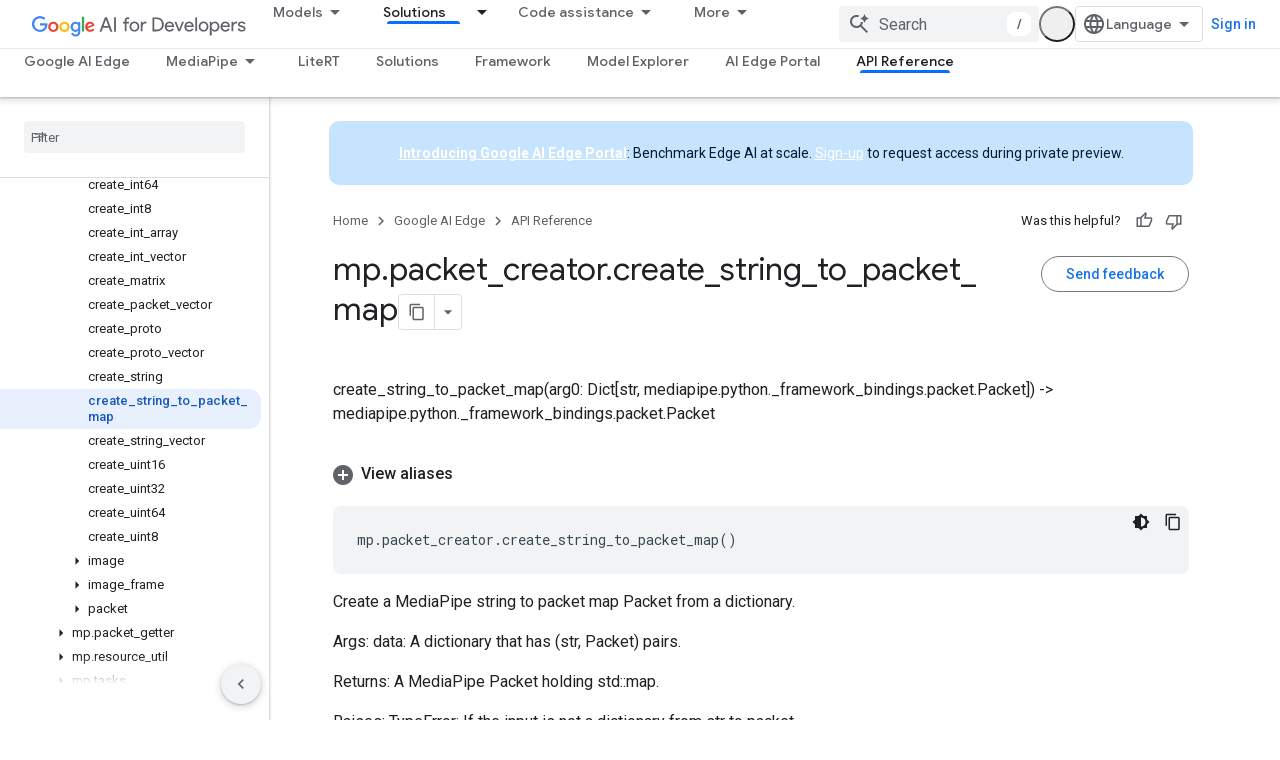

--- FILE ---
content_type: text/javascript
request_url: https://www.gstatic.com/devrel-devsite/prod/ve08add287a6b4bdf8961ab8a1be50bf551be3816cdd70b7cc934114ff3ad5f10/googledevai/js/devsite_devsite_footer_linkboxes_module.js
body_size: -866
content:
(function(_ds){var window=this;var z2=class extends _ds.Hm{cc(a){const b=this.querySelector("nav");a&&_ds.Gm(this,b,a.querySelector("nav"));b&&(a?(b.hidden=!1,b.removeAttribute("aria-hidden")):(b.hidden=!0,b.setAttribute("aria-hidden","true")))}};z2.prototype.updateContent=z2.prototype.cc;try{customElements.define("devsite-footer-linkboxes",z2)}catch(a){console.warn("Unrecognized DevSite custom element - DevsiteFooterLinkboxes",a)};})(_ds_www);


--- FILE ---
content_type: text/javascript
request_url: https://www.gstatic.com/devrel-devsite/prod/ve08add287a6b4bdf8961ab8a1be50bf551be3816cdd70b7cc934114ff3ad5f10/googledevai/js/devsite_devsite_feedback_module.js
body_size: -867
content:
(function(_ds){var window=this;var dta=function(a){var b=a.projectName,c=a.Qq;const d=a.IB,e=a.Mz,f=a.qz,g=a.xC;a='<devsite-dialog class="devsite-feedback" aria-labelledby="devsite-feedback-dialog-title"><div class="devsite-dialog-contents"><h1 id="devsite-feedback-dialog-title" class="no-link">Send feedback about...</h1><div class="devsite-feedback-items"><a href="#" class="devsite-feedback-item" feedback-type="documentation" data-label="Docs Feedback Image" track-type="feedback" track-name="feedbackDocIcon"><div class="devsite-feedback-item-icon-container devsite-feedback-item-icon-color"><div class="devsite-feedback-item-icon material-icons" aria-hidden="true">description</div></div><div>This page</div><div class="devsite-feedback-item-type">Documentation feedback</div></a>';
f||(c=d?'<div class="devsite-feedback-item-icon material-icons" aria-hidden="true">'+_ds.Q(d)+"</div>":c?'<img src="'+_ds.S(_ds.VC(c))+'" loading="lazy" alt="">':"",a+="<a"+(e?' href="'+_ds.S(_ds.TC(e))+'"':' href="#"')+' class="devsite-feedback-item" feedback-type="product" data-label="Product Feedback Image" track-type="feedback" track-name="feedbackProductIcon"><div class="devsite-feedback-item-icon-container '+(d?"devsite-feedback-item-icon-color devsite-theme-primary":"devsite-feedback-item-icon-img")+
'">'+c+"</div><div>"+_ds.Q(b)+'</div><div class="devsite-feedback-item-type">',a+="Product feedback</div></a>");a+='</div><div class="devsite-feedback-notice">We appreciate your feedback! Please note that we cannot respond.</div>';g&&(a+='<div class="devsite-feedback-support"><span class="devsite-feedback-support-icon material-icons" aria-hidden="true">help</span><span>',b='Need help? Visit our <a href="'+(_ds.S(_ds.TC(g))+'">support page</a>.'),a+=b,a+="</span></div>");return(0,_ds.O)(a+'<div class="devsite-feedback-buttons"><button class="button-white" data-label="Cancel Feedback Button" track-type="feedback" track-name="cancelFeedbackButton" feedback-cancel>Close</button></div></div></devsite-dialog>')};var fta=function(a){a.eventHandler.listen(a,"click",c=>{if(c.target.closest("a")||c.target.closest("button"))a.getAttribute("feedback-type")?Z1(a,c,`${a.getAttribute("feedback-type")}`):(c.preventDefault(),c.stopPropagation(),a.j&&(document.body.appendChild(a.j),a.j.open=!0,c={action:"click",category:a.getAttribute("data-category")||"Site-Wide Custom Events",label:a.getAttribute("data-label")},$1(a,c)))});if(a.j){var b=Array.from(a.j.querySelectorAll("[feedback-type]"));for(const d of b)a.eventHandler.listen(d,
"click",async e=>{await eta(a,e)});let c;(b=(c=a.j)==null?void 0:c.querySelector("button[feedback-cancel]"))&&a.eventHandler.listen(b,"click",()=>{a2(a);var d;const e=(d=a.j)==null?void 0:d.querySelector("button[feedback-cancel]");d={action:"click",label:e==null?void 0:e.getAttribute("data-label"),category:(e==null?void 0:e.getAttribute("data-category"))||"Site-Wide Custom Events"};$1(a,d)});a.eventHandler.listen(a.j,"devsite-dialog-hide",()=>{let d;(d=a.j)==null||d.remove()})}},Z1=async function(a,
b,c){var d=b.Ge,e=d.getAttribute("href");e=e==="#"||e===""||!e;c={pageUrl:_ds.C().toString(),context:a.getAttribute("context"),type:c};var f;const g=(f=await gta())==null?void 0:_ds.gha(f);if(g==null?0:g.length)c.Vg=g;a.hasAttribute("rating-type")&&(c.sL=a.getAttribute("rating-type"));a.hasAttribute("rating-category")&&(c.rL=a.getAttribute("rating-category"));f=await _ds.v();f={productId:a.getAttribute("product-id"),locale:f.getLocale(),bucket:a.getAttribute("bucket"),productVersion:a.getAttribute("version"),
callback:()=>void hta(),onLoadCallback:()=>void a2(a)};d={action:"click",label:d.getAttribute("data-label"),category:d.getAttribute("data-category")||"Site-Wide Custom Events"};$1(a,d);e&&(b.preventDefault(),b.stopPropagation(),_ds.BO(f,c))},eta=async function(a,b){const c=b.Ge.getAttribute("feedback-type")||"";await Z1(a,b,c)},a2=function(a){a.j&&(a.j.open=!1,a.j.remove())},gta=async function(){await _ds.v();const a=document.querySelector("devsite-analytics");if(!a)return null;await customElements.whenDefined("devsite-analytics");
return a},hta=function(){Array.from(document.querySelectorAll('script[src*="www.google.com/tools/feedback/"]')).forEach(a=>{_ds.tn(a)})},$1=function(a,b){a.dispatchEvent(new CustomEvent("devsite-analytics-observation",{detail:b,bubbles:!0}))},b2=class extends _ds.Hm{constructor(){super(["devsite-analytics","devsite-dialog"]);this.eventHandler=new _ds.u;this.j=null;this.m=!1;_ds.Dm(this,(0,_ds.Ag)`bucket`,(0,_ds.Ag)`context`,(0,_ds.Ag)`product-id`,(0,_ds.Ag)`data-label`,(0,_ds.Ag)`track-metadata-position`,
(0,_ds.Ag)`track-metadata-snippet-file-url`,(0,_ds.Ag)`track-metadata-lang`,(0,_ds.Ag)`track-name`,(0,_ds.Ag)`track-type`,(0,_ds.Ag)`disable`,(0,_ds.Ag)`project-`,(0,_ds.Ag)`feedback-type`)}connectedCallback(){if(!this.m){var a=this.querySelector(".google-feedback"),b=new Map([["data-b","bucket"],["data-context","context"],["data-p","product-id"]]),c=new Map([["data-label","Send Feedback Button"],["track-metadata-position","content"],["track-name","sendFeedbackLink"],["track-type","feedback"]]);if(a){for(const [d,
e]of b.entries()){b=d;const f=e;if(a.hasAttribute(b)){const g=a.getAttribute(b)||"";_ds.Em(this,f,g);a.removeAttribute(b)}}for(const [d,e]of c.entries())c=d,b=e,a.hasAttribute(c)?(b=a.getAttribute(c)||"",_ds.Em(this,c,b),a.removeAttribute(c)):_ds.Em(this,c,b);a.classList.remove("google-feedback")}!this.hasAttribute("project-name")&&(a=document.querySelector('meta[property="og:site_name"]'))&&(a=a.getAttribute("content")||"",_ds.Em(this,"project-name",a));this.hasAttribute("project-icon")?_ds.Em(this,
"project-icon",_ds.wo(this.getAttribute("project-icon")||"").href||""):(a=document.querySelector('link[rel="apple-touch-icon"]'))&&_ds.Em(this,"project-icon",a.getAttribute("href")||"");this.j=_ds.ot(dta,{qz:this.hasAttribute("disable-product-feedback"),Mz:this.getAttribute("project-feedback-url"),Qq:this.getAttribute("project-icon"),IB:this.getAttribute("project-icon-name"),projectName:this.getAttribute("project-name")||"",xC:this.getAttribute("project-support-url")});this.m=!0}fta(this)}disconnectedCallback(){_ds.D(this.eventHandler)}};
b2.prototype.disconnectedCallback=b2.prototype.disconnectedCallback;b2.prototype.connectedCallback=b2.prototype.connectedCallback;try{customElements.define("devsite-feedback",b2)}catch(a){console.warn("Unrecognized DevSite custom element - DevsiteFeedback",a)};})(_ds_www);


--- FILE ---
content_type: text/javascript
request_url: https://www.gstatic.com/devrel-devsite/prod/ve08add287a6b4bdf8961ab8a1be50bf551be3816cdd70b7cc934114ff3ad5f10/googledevai/js/devsite_devsite_cookie_notification_bar_module.js
body_size: -867
content:
(function(_ds){var window=this;var b1=function(){return"devsite-cookie-notification-bar"},gsa=async function(a){const b=await _ds.v(),c=document.documentElement.lang||"en";var d=b.getConfig();const e=_ds.A(d,16),f=_ds.gk(d,30);d=_ds.ck(d,31);await b.hasMendelFlagAccess("MiscFeatureFlags","regional_cookie_consent_exemption")?(a.ea=!0,a.ma.resolve()):f===4?a.o=new _ds.VR(a,{category:"2A",language:c,siteId:e,analyticsStorage:d}):f===3?a.o=new _ds.VR(a,{category:"2B",language:c,siteId:e,analyticsStorage:d}):(a.ea=!0,a.ma.resolve())},
hsa=function(a){a.o&&(a.o.listen("loaded",async()=>{a.ma.resolve();const b=await _ds.v();await c1(a);await a.hasAccepted()?await b.getStorage().set("cookies_accepted","","true"):(await b.getStorage().remove("cookies_accepted",""),await _ds.ds(b.getStorage()));a.dispatchEvent(new CustomEvent("devsite-analytics-observation",{detail:{category:"cookie_bar",action:"loaded"},bubbles:!0}))}),a.o.listen("visibilitychange",()=>{c1(a)}),a.o.listen("statuschange",async()=>{const b=await _ds.v(),c=await a.hasAccepted();
c?await b.getStorage().get("cookies_accepted","")!=="true"&&await b.getStorage().set("cookies_accepted","","true"):(await b.getStorage().remove("cookies_accepted",""),await _ds.ds(b.getStorage()));a.dispatchEvent(new CustomEvent("devsite-analytics-observation",{detail:{category:"cookie_bar",action:"status_changed",label:c?"accepted":"rejected"},bubbles:!0}))}),a.eventHandler.listen(document.body,"devsite-sticky-resize",()=>c1(a)))},c1=async function(a){if(a.o){var b=await a.o.rendered;b instanceof
HTMLElement&&(await a.isVisible()?document.body.style.setProperty("--devsite-cookie-bar-height",getComputedStyle(b).height):document.body.style.removeProperty("--devsite-cookie-bar-height"))}},d1=class extends _ds.aC{constructor(){super(...arguments);this.ma=new _ds.Ah;this.o=null;this.ea=!1;this.eventHandler=new _ds.u}Ma(){return this}async connectedCallback(){super.connectedCallback();await gsa(this);hsa(this)}disconnectedCallback(){super.disconnectedCallback();if(this.o){let a;(a=this.o)==null||
a.destroy()}document.body.style.removeProperty("--devsite-cookie-bar-height");this.ma=new _ds.Ah;_ds.D(this.eventHandler)}async hasAccepted(){await this.ready();if(this.ea)return!0;let a;return((a=this.o)==null?void 0:a.status)==="ACCEPTED"||!1}async isVisible(){await this.ready();let a;return((a=this.o)==null?void 0:a.visible)||!1}async ready(){return this.ma.promise}async getCookieNotificationBar(){await this.ready();return this.o}};d1.prototype.getCookieNotificationBar=d1.prototype.getCookieNotificationBar;
d1.getTagName=b1;try{window.customElements.define(b1(),d1)}catch(a){console.warn("Unrecognized DevSite custom element - DevsiteCookieNotificationBar",a)};})(_ds_www);


--- FILE ---
content_type: text/javascript
request_url: https://www.gstatic.com/devrel-devsite/prod/ve08add287a6b4bdf8961ab8a1be50bf551be3816cdd70b7cc934114ff3ad5f10/googledevai/js/devsite_devsite_user_module.js
body_size: -866
content:
(function(_ds){var window=this;try{customElements.define(_ds.tQ(),_ds.EQ)}catch(a){console.warn("Unrecognized DevSite custom element - DevsiteUser",a)};})(_ds_www);


--- FILE ---
content_type: text/javascript
request_url: https://www.gstatic.com/devrel-devsite/prod/ve08add287a6b4bdf8961ab8a1be50bf551be3816cdd70b7cc934114ff3ad5f10/googledevai/js/devsite_devsite_footer_promos_module.js
body_size: -866
content:
(function(_ds){var window=this;var A2=class extends _ds.Hm{cc(a){const b=this.querySelector("nav");a&&_ds.Gm(this,b,a.querySelector("nav"));b&&(a?(b.hidden=!1,b.removeAttribute("aria-hidden")):(b.hidden=!0,b.setAttribute("aria-hidden","true")))}};A2.prototype.updateContent=A2.prototype.cc;try{customElements.define("devsite-footer-promos",A2)}catch(a){console.warn("Unrecognized DevSite custom element - DevsiteFooterPromos",a)};})(_ds_www);


--- FILE ---
content_type: image/svg+xml
request_url: https://www.gstatic.com/devrel-devsite/prod/ve08add287a6b4bdf8961ab8a1be50bf551be3816cdd70b7cc934114ff3ad5f10/googledevai/images/lockup-new.svg
body_size: 1509
content:
<?xml version="1.0" encoding="utf-8"?>
<!-- Generator: Adobe Illustrator 27.0.1, SVG Export Plug-In . SVG Version: 6.00 Build 0)  -->
<svg version="1.1" id="a" xmlns="http://www.w3.org/2000/svg" xmlns:xlink="http://www.w3.org/1999/xlink" x="0px" y="0px"
	 viewBox="0 0 461.7 64" style="enable-background:new 0 0 461.7 64;" xml:space="preserve">
<style type="text/css">
	.st0{enable-background:new    ;}
	.st1{fill:#5F6368;}
	.st2{fill:#4285F4;}
	.st3{fill:#EA4335;}
	.st4{fill:#FBBC04;}
	.st5{fill:#34A853;}
</style>
<g class="st0">
	<path class="st1" d="M209.1,18.5c1.3,0,2.4,0.2,3.2,0.7l-1,3.2c-0.6-0.3-1.3-0.5-2.1-0.5c-0.9,0-1.6,0.3-2.2,0.9
		c-0.6,0.6-0.8,1.4-0.8,2.4v2.4h5v3.3h-5v15.9h-3.6V30.9H199v-3.3h3.6v-2.8c0-1.9,0.6-3.4,1.8-4.6S207.2,18.5,209.1,18.5z"/>
</g>
<g class="st0">
	<path class="st1" d="M212.3,37.2c0-2.9,0.9-5.4,2.8-7.3c1.9-1.9,4.2-2.9,7.1-2.9c2.8,0,5.2,1,7,2.9c1.9,1.9,2.8,4.4,2.8,7.3
		c0,3-0.9,5.4-2.8,7.3c-1.9,1.9-4.2,2.9-7,2.9c-2.8,0-5.2-1-7.1-2.9C213.3,42.6,212.3,40.2,212.3,37.2z M215.9,37.2
		c0,2.1,0.6,3.7,1.8,5s2.7,1.9,4.5,1.9s3.3-0.6,4.5-1.9c1.2-1.3,1.8-2.9,1.8-5c0-2-0.6-3.7-1.8-5c-1.2-1.3-2.7-2-4.5-2
		s-3.2,0.7-4.5,2C216.5,33.5,215.9,35.2,215.9,37.2z"/>
</g>
<g class="st0">
	<path class="st1" d="M238.6,46.8H235V27.7h3.4v3.1h0.2c0.4-1,1.1-1.9,2.3-2.6c1.1-0.7,2.3-1.1,3.3-1.1c1,0,1.9,0.2,2.7,0.5
		l-1.1,3.5c-0.4-0.2-1.1-0.3-2.1-0.3c-1.4,0-2.5,0.5-3.5,1.6c-1,1.1-1.5,2.4-1.5,3.8V46.8z"/>
</g>
<g class="st0">
	<path class="st1" d="M258.4,46.8v-28h8.6c4.3,0,7.7,1.3,10.3,3.9s3.9,6,3.9,10.1c0,4.2-1.3,7.6-3.9,10.2c-2.6,2.6-6,3.9-10.3,3.9
		H258.4z M262,22.2v21.1h5c3.3,0,5.8-0.9,7.7-2.8c1.9-1.9,2.8-4.5,2.8-7.8c0-3.3-0.9-5.9-2.8-7.8s-4.4-2.8-7.7-2.8H262z"/>
</g>
<g class="st0">
	<path class="st1" d="M292.9,47.5c-2.8,0-5.1-1-7-2.9c-1.8-1.9-2.7-4.4-2.7-7.3c0-2.9,0.9-5.4,2.7-7.3c1.8-1.9,4-2.9,6.8-2.9
		c2.8,0,5.1,0.9,6.8,2.8c1.7,1.8,2.5,4.4,2.5,7.7l0,0.4h-15.1c0.1,1.9,0.7,3.4,1.9,4.5c1.2,1.1,2.6,1.7,4.3,1.7
		c2.3,0,4.1-1.1,5.4-3.4l3.2,1.6c-0.9,1.6-2.1,2.9-3.6,3.8C296.5,47,294.8,47.5,292.9,47.5z M287.1,34.9h11
		c-0.1-1.3-0.6-2.4-1.6-3.3c-1-0.9-2.3-1.3-3.9-1.3c-1.4,0-2.5,0.4-3.5,1.3S287.4,33.5,287.1,34.9z"/>
</g>
<g class="st0">
	<path class="st1" d="M314.1,46.8h-3.6l-7.7-19.2h3.9l5.6,14.9h0.1l5.7-14.9h3.8L314.1,46.8z"/>
</g>
<g class="st0">
	<path class="st1" d="M332.4,47.5c-2.8,0-5.1-1-7-2.9c-1.8-1.9-2.7-4.4-2.7-7.3c0-2.9,0.9-5.4,2.7-7.3c1.8-1.9,4-2.9,6.8-2.9
		c2.8,0,5.1,0.9,6.8,2.8c1.7,1.8,2.5,4.4,2.5,7.7l0,0.4h-15.1c0.1,1.9,0.7,3.4,1.9,4.5c1.2,1.1,2.6,1.7,4.3,1.7
		c2.3,0,4.1-1.1,5.4-3.4l3.2,1.6c-0.9,1.6-2.1,2.9-3.6,3.8C336,47,334.3,47.5,332.4,47.5z M326.6,34.9h11c-0.1-1.3-0.6-2.4-1.6-3.3
		c-1-0.9-2.3-1.3-3.9-1.3c-1.4,0-2.5,0.4-3.5,1.3S326.9,33.5,326.6,34.9z"/>
</g>
<g class="st0">
	<path class="st1" d="M348.3,18.8v28h-3.6v-28H348.3z"/>
	<path class="st1" d="M351.4,37.2c0-2.9,0.9-5.4,2.8-7.3c1.9-1.9,4.2-2.9,7.1-2.9c2.8,0,5.2,1,7,2.9c1.9,1.9,2.8,4.4,2.8,7.3
		c0,3-0.9,5.4-2.8,7.3c-1.9,1.9-4.2,2.9-7,2.9c-2.8,0-5.2-1-7.1-2.9C352.3,42.6,351.4,40.2,351.4,37.2z M355,37.2
		c0,2.1,0.6,3.7,1.8,5s2.7,1.9,4.5,1.9s3.3-0.6,4.5-1.9s1.8-2.9,1.8-5c0-2-0.6-3.7-1.8-5c-1.2-1.3-2.7-2-4.5-2s-3.2,0.7-4.5,2
		C355.6,33.5,355,35.2,355,37.2z"/>
</g>
<g class="st0">
	<path class="st1" d="M384.2,47.5c-1.4,0-2.7-0.3-3.9-0.9c-1.2-0.6-2.1-1.4-2.7-2.4h-0.2l0.2,2.7v8.5h-3.6V27.7h3.4v2.7h0.2
		c0.6-1,1.5-1.8,2.7-2.4c1.2-0.6,2.4-0.9,3.9-0.9c2.5,0,4.7,1,6.4,3c1.8,2,2.7,4.4,2.7,7.2c0,2.8-0.9,5.3-2.7,7.2
		C388.9,46.5,386.7,47.5,384.2,47.5z M383.6,44.2c1.7,0,3.2-0.7,4.3-2c1.2-1.3,1.8-2.9,1.8-5c0-2-0.6-3.7-1.8-5
		c-1.2-1.3-2.6-2-4.3-2c-1.7,0-3.2,0.7-4.4,2c-1.1,1.3-1.7,3-1.7,5c0,2,0.6,3.7,1.7,5C380.4,43.5,381.9,44.2,383.6,44.2z"/>
	<path class="st1" d="M405.2,47.5c-2.8,0-5.1-1-7-2.9c-1.8-1.9-2.7-4.4-2.7-7.3c0-2.9,0.9-5.4,2.7-7.3c1.8-1.9,4-2.9,6.8-2.9
		c2.8,0,5.1,0.9,6.8,2.8c1.7,1.8,2.5,4.4,2.5,7.7l0,0.4h-15.1c0.1,1.9,0.7,3.4,1.9,4.5c1.2,1.1,2.6,1.7,4.3,1.7
		c2.3,0,4.1-1.1,5.4-3.4l3.2,1.6c-0.9,1.6-2.1,2.9-3.6,3.8C408.9,47,407.2,47.5,405.2,47.5z M399.5,34.9h11
		c-0.1-1.3-0.6-2.4-1.6-3.3c-1-0.9-2.3-1.3-3.9-1.3c-1.4,0-2.5,0.4-3.5,1.3S399.8,33.5,399.5,34.9z"/>
</g>
<g class="st0">
	<path class="st1" d="M421.2,46.8h-3.6V27.7h3.4v3.1h0.2c0.4-1,1.1-1.9,2.3-2.6c1.1-0.7,2.3-1.1,3.3-1.1c1,0,1.9,0.2,2.7,0.5
		l-1.1,3.5c-0.4-0.2-1.1-0.3-2.1-0.3c-1.4,0-2.5,0.5-3.5,1.6c-1,1.1-1.5,2.4-1.5,3.8V46.8z"/>
</g>
<g class="st0">
	<path class="st1" d="M445.7,41.5c0,1.7-0.7,3.1-2.2,4.2c-1.5,1.1-3.3,1.7-5.5,1.7c-1.9,0-3.6-0.5-5.1-1.5c-1.5-1-2.5-2.3-3.1-4
		l3.2-1.4c0.5,1.1,1.2,2,2.1,2.7c0.9,0.6,1.9,1,3,1c1.1,0,2.1-0.2,2.9-0.7c0.8-0.5,1.2-1.1,1.2-1.8c0-1.2-0.9-2.1-2.8-2.7l-3.3-0.8
		c-3.7-0.9-5.6-2.7-5.6-5.4c0-1.7,0.7-3.2,2.1-4.2c1.4-1.1,3.2-1.6,5.5-1.6c1.7,0,3.2,0.4,4.6,1.2c1.4,0.8,2.3,1.9,2.9,3.2l-3.2,1.3
		c-0.4-0.8-1-1.4-1.8-1.9c-0.8-0.5-1.7-0.7-2.8-0.7c-0.9,0-1.8,0.2-2.5,0.7c-0.7,0.5-1.1,1-1.1,1.7c0,1.1,1,1.9,3.1,2.3l2.9,0.7
		C443.8,36.7,445.7,38.6,445.7,41.5z"/>
</g>
<g>
	<path class="st1" d="M156,47.5h-4.1l10.9-28.9h4.2l10.9,28.9h-4.1l-2.8-7.8h-12.2L156,47.5L156,47.5z M164.8,23.2l-4.7,13h9.6
		l-4.7-13L164.8,23.2L164.8,23.2z"/>
</g>
<g>
	<path class="st1" d="M185,47.5h-3.7V18.6h3.7V47.5z"/>
</g>
<path class="st2" d="M32.3,35v-4.4h14.6c0.2,0.8,0.2,1.7,0.2,2.7c0,3.3-0.9,7.3-3.8,10.2c-2.8,2.9-6.4,4.5-11.1,4.5
	C23.4,48,16,40.8,16,32s7.4-16,16.2-16c4.9,0,8.3,1.9,10.9,4.4L40,23.6c-1.9-1.8-4.4-3.1-7.9-3.1c-6.4,0-11.4,5.2-11.4,11.6
	s5,11.6,11.4,11.6c4.2,0,6.5-1.7,8-3.2c1.2-1.2,2-3,2.4-5.4L32.3,35L32.3,35z"/>
<path class="st3" d="M69.3,37.7C69.3,43.6,64.7,48,59,48s-10.3-4.4-10.3-10.3S53.3,27.5,59,27.5S69.3,31.8,69.3,37.7z M64.8,37.7
	c0-3.7-2.7-6.2-5.8-6.2s-5.8,2.5-5.8,6.2S55.9,44,59,44S64.8,41.4,64.8,37.7z"/>
<path class="st4" d="M91.8,37.7c0,5.9-4.6,10.3-10.3,10.3s-10.3-4.4-10.3-10.3s4.6-10.3,10.3-10.3S91.8,31.8,91.8,37.7z M87.3,37.7
	c0-3.7-2.7-6.2-5.8-6.2s-5.8,2.5-5.8,6.2s2.7,6.2,5.8,6.2S87.3,41.4,87.3,37.7z"/>
<path class="st2" d="M113.4,28.1v18.4c0,7.6-4.5,10.7-9.8,10.7c-5,0-8-3.3-9.1-6.1l3.9-1.6c0.7,1.7,2.4,3.7,5.2,3.7
	c3.4,0,5.5-2.1,5.5-6v-1.5h-0.2c-1,1.2-3,2.3-5.4,2.3c-5.1,0-9.8-4.5-9.8-10.2s4.7-10.3,9.8-10.3c2.4,0,4.4,1.1,5.4,2.3h0.2v-1.7
	L113.4,28.1L113.4,28.1z M109.4,37.8c0-3.6-2.4-6.3-5.5-6.3s-5.7,2.6-5.7,6.3s2.6,6.2,5.7,6.2S109.4,41.4,109.4,37.8z"/>
<path class="st5" d="M121,17.3v30.1h-4.5V17.3H121z"/>
<path class="st3" d="M138.4,41.1l3.5,2.3c-1.1,1.7-3.9,4.5-8.6,4.5c-5.8,0-10.2-4.5-10.2-10.3c0-6.1,4.4-10.3,9.7-10.3
	c5.3,0,7.9,4.2,8.8,6.5l0.5,1.2l-13.7,5.7c1.1,2.1,2.7,3.1,5,3.1S137.3,42.8,138.4,41.1L138.4,41.1z M127.6,37.4l9.2-3.8
	c-0.5-1.3-2-2.2-3.8-2.2C130.7,31.4,127.5,33.4,127.6,37.4z"/>
</svg>


--- FILE ---
content_type: text/javascript
request_url: https://www.gstatic.com/devrel-devsite/prod/ve08add287a6b4bdf8961ab8a1be50bf551be3816cdd70b7cc934114ff3ad5f10/googledevai/js/devsite_devsite_footer_utility_module.js
body_size: -866
content:
(function(_ds){var window=this;var B2=class extends _ds.Hm{cc(a){const b=this.querySelector(".devsite-footer-utility");a&&_ds.Gm(this,b,a.querySelector(".devsite-footer-utility"));b&&(a?(b.hidden=!1,b.removeAttribute("aria-hidden")):(b.hidden=!0,b.setAttribute("aria-hidden","true")))}};B2.prototype.updateContent=B2.prototype.cc;try{customElements.define("devsite-footer-utility",B2)}catch(a){console.warn("Unrecognized DevSite custom element - DevsiteFooterUtility",a)};})(_ds_www);


--- FILE ---
content_type: text/javascript
request_url: https://www.gstatic.com/devrel-devsite/prod/ve08add287a6b4bdf8961ab8a1be50bf551be3816cdd70b7cc934114ff3ad5f10/googledevai/js/devsite_devsite_content_module.js
body_size: -867
content:
(function(_ds){var window=this;var R0=function(a){let b,c;return!((b=a.classList)==null?0:b.contains("material-icons"))||((c=a.classList)==null?void 0:c.contains("material-symbols-outlined"))};var S0=class extends _ds.t{constructor(a){super(a)}o(){return _ds.A(this,1)}getId(){return _ds.A(this,2)}getType(){return _ds.A(this,3)}};var Fra=class extends _ds.t{constructor(a){super(a)}o(){return _ds.A(this,1)}};var Gra=class extends _ds.t{constructor(a){super(a)}o(){return _ds.Xj(this,Fra,1,_ds.Vj())}};var Hra=class extends _ds.t{constructor(a){super(a)}o(){return _ds.A(this,1)}};var Ira=_ds.Lf(class extends _ds.t{constructor(a){super(a)}qa(){return _ds.Xj(this,S0,1,_ds.Vj())}oa(){return _ds.Xj(this,S0,2,_ds.Vj())}ea(){return _ds.y(this,_ds.zka,3)}o(){return _ds.y(this,Gra,4)}ma(){return _ds.y(this,Hra,5)}});var Jra=function(a,b){for(const c of b){if(!a.o.has(c.target))break;const d=c.target,e=d.dataset.revealClass||"devsite-reveal";c.isIntersecting?d.classList.contains(e)||(b=a.o.get(d)||0,c.intersectionRatio>=b&&(d.dataset.reveal==="once"&&(a.ra.unobserve(c.target),a.o.delete(c.target)),requestAnimationFrame(()=>{d.classList.add(e)}))):d.classList.contains(e)&&d.classList.remove(e)}},Wra=async function(a,b){const c=await _ds.v(),d=_ds.C();var e=c.getInsecureHost();b=b.getBrowserEvent();var f=b.origin===
d.origin;if(e){if(b.origin!==e&&!f)return}else if(!f)return;let g;try{g=(0,_ds.kr)(b.data)}catch(h){return}e=_ds.gk(g,1);if(e===4)await Kra(a,b);else if(f=g.getName())if(f=document.body.querySelector(`devsite-iframe iframe[name="${f}"]`)){switch(e){case 5:await Lra(b,g,f);break;case 8:await Mra(b,g,d);break;case 1:await Nra(b,g,d);break;case 6:case 7:await Ora(e,d,g);break;case 9:await Pra(a,g);break;case 10:await Qra(g,d);break;case 13:await Rra(g)}if(await c.hasMendelFlagAccess("MiscFeatureFlags",
"enable_framebox_badge_methods"))switch(e){case 14:await Sra(b,g);break;case 15:await Tra(b,g);break;case 16:await Ura(b,g);break;case 17:await Vra(b,g)}}},T0=function(a){Array.from(a.querySelectorAll("table.lazy-load")).forEach(b=>{b.classList.remove("hidden")})},Xra=async function(a,b){if(b.detail){var c=b.detail.bottomPanelHeight,d=b.detail.contentHeight,e=b.detail.contentMargin,f=b.detail.offset,g=b.detail.panelCoversContent,h=b.detail.x;b=b.detail.y;var k=new _ds.fr;c=_ds.pk(k,8,c);d=_ds.pk(c,
6,d);e=_ds.pk(d,7,e);f=_ds.pk(e,5,f);g=_ds.nk(f,9,g);h=_ds.pk(g,1,h);h=_ds.pk(h,2,b);h=_ds.pk(h,3,_ds.Yh(window).height);h=_ds.pk(h,4,_ds.Yh(window).width);b=_ds.hr(13);h=_ds.Yj(b,13,h);for(const l of a.ua)l&&l.contentWindow&&U0(l.contentWindow,h)}},V0=function(a){Yra(a);Zra(a);a.ea=a.querySelector(".devsite-article-body");a.ea&&($ra(a),a.ua=[]);a.oa.disconnect();a.j.clear();asa(a);if(!document.body.hasAttribute("appearance")){var b=[...a.querySelectorAll("picture > source.devsite-dark-theme")];for(var c of b){b=
c.closest("picture");var d=void 0;const f=(d=b)==null?void 0:d.querySelectorAll("source:not(.devsite-dark-theme)");let g;const h=(g=b)==null?void 0:g.querySelector("img");let k;((k=f)==null?0:k.length)?c.remove():b&&h&&b.replaceWith(h)}}c=Array.from(a.querySelectorAll(".devsite-nav-title, .devsite-page-title, td > code, th > code"));document.body.getAttribute("layout")==="docs"&&a.ea&&(d=Array.from(a.ea.querySelectorAll("h1, h2, h3, h4, h5, h6")),c.push(...d));a.j.clear();a.j=new Set(c);if(_ds.C().hash){c=
new _ds.nU;for(var e of a.j)_ds.mU(c,e,R0)}else bsa(a,a.j);e=document.body.querySelector(".devsite-content-data-template");try{let f;a.qa=Ira((e==null?void 0:(f=e.content)==null?void 0:f.textContent)||"");a.m.resolve(a.qa)}catch(f){a.qa=null,a.m.reject(f)}a.dispatchEvent(new CustomEvent("devsite-content-updated",{bubbles:!0}))},Yra=async function(a){a.ra.disconnect();a.o.clear();try{if(!await (await _ds.v()).hasMendelFlagAccess("DevsiteContentUIReveal","enable_content_reveal"))return}catch(c){return}const b=
a.querySelectorAll("[data-reveal]");for(const c of b)a.o.set(c,Number(c.dataset.revealThreshold)||0),a.ra.observe(c)},asa=function(a){Array.from(a.querySelectorAll("*:not(.devsite-table-wrapper) > table")).forEach(b=>{const c=document.createElement("div");c.classList.add("devsite-table-wrapper");b.classList.contains("full-width")&&(c.classList.add("devsite-full-width-table"),b.classList.remove("full-width"));_ds.rn(c,b);c.appendChild(b)})},Zra=function(a){Array.from(a.querySelectorAll("table.lazy-load")).forEach(b=>
{b.classList.add("hidden")})},Kra=async function(a,b){if(b.source){var c=csa(b.source);if(c){const e="goog_"+_ds.$m++;c.setAttribute("name",e);var d=_ds.hr(3);d=_ds.B(d,2,e);U0(b.source,d);(b=document.body.getAttribute("appearance"))&&W0(c,b);a.ua.push(c)}}},Lra=async function(a,b,c){await _ds.Bh();var d=_ds.ln(document).y,e=_ds.dk(b,4);const f=_ds.dk(b,3);c=c.parentElement||null;e&&(c==null||c.setAttribute("width",`${e}px`));f&&(c==null||c.setAttribute("height",`${f}px`));window.scrollTo({left:_ds.ln(document).x,
top:d});_ds.Ch();d=new _ds.fr;d=_ds.pk(d,1,window.scrollX);d=_ds.pk(d,2,window.scrollY);d=_ds.pk(d,3,_ds.Yh(window).height);d=_ds.pk(d,4,_ds.Yh(window).width);e=_ds.hr(5);d=_ds.Yj(e,13,d);b=_ds.ir(d,_ds.A(b,8));U0(a.source,b)},Mra=async function(a,b,c){a.source&&(b=_ds.ir(_ds.hr(8),_ds.A(b,8)),c=_ds.B(b,6,c.toString()),U0(a.source,c))},Nra=async function(a,b,c){a.source&&(b=_ds.ir(_ds.hr(2),_ds.A(b,8)),c=_ds.B(b,7,`${c.search}${c.hash}`),U0(a.source,c))},Ora=async function(a,b,c){const d=c.getTitle();
c=new URL(c.getUrl(),b.origin);b.search=c.search;b.hash=c.hash;b=b.href.replace(b.origin,"");a===6?_ds.ro(b,!1,!0,void 0,void 0,d):_ds.ro(b,!0,!0,void 0,void 0,d)},Pra=async function(a,b){const c=_ds.A(b,9);let d;try{d=JSON.parse(_ds.A(b,10))}catch(e){console.warn("Event data from Framebox is not valid JSON.",a);return}c==="analyticsEvent"?a.dispatchEvent(new CustomEvent("devsite-analytics-observation",{detail:d,bubbles:!0})):c==="cloudtrackEvent"?a.dispatchEvent(new CustomEvent("devsite-analytics-observation-cloudtrack",
{detail:d,bubbles:!0})):c==="devsite-apix"&&a.dispatchEvent(new CustomEvent("devsite-apix-observation",{detail:d,bubbles:!0}))},Qra=async function(a,b){a=a.getUrl();const c=await _ds.v();if(a){const d=new URL(a,b.origin);a.startsWith("#")||b.origin===d.origin&&b.pathname===d.pathname&&b.search===d.search?await c.scrollToAnchor(d.hash,!0):await c.fetchPage(d.href)}},Rra=async function(a){var b;const c=((b=_ds.jr(a))==null?void 0:_ds.dk(b,1))||0;let d;b=((d=_ds.jr(a))==null?void 0:_ds.dk(d,2))||0;let e;
window.scrollTo({left:c,top:b,behavior:((e=_ds.jr(a))==null?0:_ds.ck(e,10))?"smooth":"auto"})},Sra=async function(a,b){const c=_ds.ir(_ds.hr(14),_ds.A(b,8));var d;b=(d=_ds.y(b,_ds.er,14))==null?void 0:_ds.A(d,1);var e=await _ds.tU.Fa();d=_ds.dr(_ds.cr(new _ds.er,b),0);if(b){const g=await dsa(b);var f=_ds.B(d,3,g==null?void 0:g.imageUrl);f=_ds.B(f,4,g==null?void 0:g.title);_ds.B(f,5,g==null?void 0:g.description);if(e){e=new _ds.aO;try{const h=await e.Vb({url:b});(h==null?0:h.id)?_ds.dr(d,2):_ds.dr(d,
1)}catch(h){}}}_ds.Yj(c,14,d);U0(a.source,c)},Tra=async function(a,b){const c=_ds.ir(_ds.hr(15),_ds.A(b,8));var d;b=(d=_ds.y(b,_ds.er,14))==null?void 0:_ds.A(d,1);d=await _ds.tU.Fa();const e=_ds.dr(_ds.cr(new _ds.er,b),0);if(d&&b){const f=new _ds.aO;try{const g=await f.dc({url:b,profileId:d.Ha()||""},!0);(g==null?0:g.id)?_ds.dr(e,2):_ds.dr(e,1)}catch(g){_ds.dr(e,1)}}_ds.Yj(c,14,e);U0(a.source,c)},Ura=async function(a,b){b=_ds.ir(_ds.hr(16),_ds.A(b,8));const c=await _ds.tU.Fa();_ds.nk(b,15,!!c);U0(a.source,
b)},Vra=async function(a,b){b=_ds.ir(_ds.hr(17),_ds.A(b,8));const c=await _ds.tU.Fa();let d=!1,e=!1;if(c){let f,g;d=!!((f=_ds.xM(c))==null?0:(g=f.filter(h=>_ds.gk(h,1)===1))==null?0:g.find(h=>_ds.gk(h,2)!==0));try{e=!!(await (new _ds.aO).Nd({profileId:c.Ha()})||[]).find(h=>h.path==="developers.google.com/profile/badges/community/innovators/cloud/innovators_plus")}catch(h){}}_ds.nk(b,16,e&&d);U0(a.source,b)},U0=function(a,b){a&&a.postMessage(_ds.Tk(b),"*")},csa=function(a){let b;[...document.body.querySelectorAll("devsite-iframe iframe")].forEach(c=>
{a:{try{var d=c.contentWindow||(c.contentDocument?_ds.xg(c.contentDocument):null);break a}catch(e){}d=null}d===a&&(b=c)});return b},W0=function(a,b){var c=_ds.hr(12);b=_ds.B(c,12,b);a&&a.contentWindow&&U0(a.contentWindow,b)},dsa=async function(a){const b=new _ds.jO;let c=null;try{let d;c=((d=await b.getStatus({paths:[a]}))==null?void 0:d[0].badge)||null}catch(d){}return c},$ra=function(a){if(document.body.getAttribute("layout")==="full"){let b;(a=(b=a.ea)==null?void 0:b.querySelectorAll('h1[tabindex="0"],h2[tabindex="0"],h3[tabindex="0"],h4[tabindex="0"],h5[tabindex="0"],h6[tabindex="0"]'))&&
Array.from(a).forEach(c=>{c.removeAttribute("tabindex")})}},bsa=function(a,b){a.oa&&b.forEach(c=>{a.oa.observe(c)})},X0=class extends _ds.Hm{constructor(){super(...arguments);this.eventHandler=new _ds.u;this.xa=new _ds.u;this.j=new Set;this.qa=this.ea=null;this.m=new _ds.Ah;this.ua=[];this.oa=new IntersectionObserver(a=>{for(const b of a)if(b.isIntersecting){a=b.target;_ds.mU(new _ds.nU,a,R0);this.j.delete(a);let c;(c=this.oa)==null||c.unobserve(a)}},{rootMargin:"100%"});this.o=new Map;this.ra=new IntersectionObserver(a=>
{Jra(this,a)},{threshold:Array.from({length:21},(a,b)=>b*.05)})}connectedCallback(){this.eventHandler.listen(window,"message",a=>{Wra(this,a)});this.eventHandler.listen(document.body,"devsite-appearance-updated",a=>{if(a=a.getBrowserEvent().detail.preference)for(const b of this.ua)W0(b,a)});this.eventHandler.listen(document.body,"devsite-page-loaded",()=>{T0(this)});this.eventHandler.listen(document.body,"devsite-sticky-scroll",a=>{Xra(this,a.getBrowserEvent())});this.eventHandler.listen(document.body,
"devsite-before-page-change",()=>{this.qa=null;this.m.resolve(null);this.m=new _ds.Ah});V0(this)}disconnectedCallback(){this.oa.disconnect();this.j.clear();this.ra.disconnect();this.o.clear();_ds.D(this.eventHandler);_ds.D(this.xa)}cc(a){a&&([".devsite-article",".devsite-content-data","devsite-content-footer","devsite-notification"].forEach(b=>{_ds.Gm(this,this.querySelector(b),a.querySelector(b))}),V0(this),T0(this))}};X0.prototype.updateContent=X0.prototype.cc;
X0.prototype.disconnectedCallback=X0.prototype.disconnectedCallback;X0.prototype.connectedCallback=X0.prototype.connectedCallback;try{customElements.define("devsite-content",X0)}catch(a){console.warn("devsite.app.customElement.DevsiteContent",a)};})(_ds_www);


--- FILE ---
content_type: text/javascript
request_url: https://www.gstatic.com/devrel-devsite/prod/ve08add287a6b4bdf8961ab8a1be50bf551be3816cdd70b7cc934114ff3ad5f10/googledevai/js/devsite_devsite_callout_module.js
body_size: -867
content:
(function(_ds){var window=this;var Fqa=async function(a,b){const c=a.o;let d;const e=b.id!==((d=a.oa)==null?void 0:d.id);e&&(a.className=b.id,a.eventLabel=`devsite-callout-${b.id}`,a.o=new _ds.pQ(b.origin,a.eventLabel));a.oa=b;c&&e&&await _ds.oQ(c)},Gqa=async function(a){a.eventHandler.listen(document.body,"devsite-before-page-change",()=>{a.hide()})},Hqa=async function(a,b){let c;((c=a.callout)==null?0:c.Gf)&&a.callout.Gf(b);await a.hide();a.Ba({category:"Site-Wide Custom Events",action:"callout-dismiss",label:a.eventLabel})},
S_=async function(a,b){let c;((c=a.callout)==null?0:c.sf)&&a.callout.sf(b);let d;((d=a.callout)==null?0:d.nj)||await a.hide();a.Ba({category:"Site-Wide Custom Events",action:"callout-action",label:a.eventLabel})},Iqa=function(a){let b,c;if(((b=a.callout)==null?0:b.Ke)&&`${(c=a.callout)==null?void 0:c.Ke}`){let d,e;return(0,_ds.M)`<div class="devsite-callout-branding">
          <img
            class="devsite-callout-branding-image"
            src="${(d=a.callout)==null?void 0:d.Ke}"
            alt="${((e=a.callout)==null?void 0:e.Kg)||""}" />
        </div>
        <hr />`}return(0,_ds.M)``},Jqa=function(a){let b,c;if(((b=a.callout)==null?0:b.cq)&&`${(c=a.callout)==null?void 0:c.cq}`){let d,e;return(0,_ds.M)`<div class="devsite-callout-hero">
        <img
          class="devsite-callout-hero-image"
          src="${(d=a.callout)==null?void 0:d.cq}"
          alt="${((e=a.callout)==null?void 0:e.bA)||""}" />
      </div>`}return(0,_ds.M)``},Kqa=function(a){let b;if((b=a.callout)==null?0:b.Ft)return(0,_ds.M)``;let c;return(0,_ds.M)` <div class="devsite-callout-header">
        <h2>${((c=a.callout)==null?void 0:c.title)||""}</h2>
      </div>`},Lqa=function(a){let b;if((b=a.callout)==null?0:b.loading)return(0,_ds.M)`<div class="devsite-callout-body"
        ><devsite-spinner size="24"></devsite-spinner
      ></div>`;let c,d;var e;if(((c=a.callout)==null?0:c.body)&&`${(d=a.callout)==null?void 0:d.body}`){{let f;if(((f=a.callout)==null?void 0:f.body)instanceof _ds.jg){let g;a=(0,_ds.M)`${(0,_ds.EP)((g=a.callout)==null?void 0:g.body)}`}else a=(0,_ds.M)`${(e=a.callout)==null?void 0:e.body}`}e=(0,_ds.M)`<div class="devsite-callout-body">
        ${a}
      </div>`}else e=(0,_ds.M)``;return e},Mqa=function(a){var b;if((b=a.callout)==null||!b.qd)return(0,_ds.M)``;var c;b=(0,_ds.bz)({button:!0,"button-primary":!0,"devsite-callout-action":!0,"button-disabled":((c=a.callout)==null?void 0:c.Is)||!1});let d;c=(d=a.callout)==null?void 0:d.Tx;let e;if((e=a.callout)==null?0:e.rk){let g,h;return(0,_ds.M)`<a
        @click=${k=>{S_(a,k)}}
        href="${((g=a.callout)==null?void 0:g.rk)||""}"
        class="${b}"
        aria-label=${c!=null?c:_ds.oA}
        data-title=${c!=null?c:_ds.oA}>
        ${((h=a.callout)==null?void 0:h.qd)||""}
      </a>`}let f;return(0,_ds.M)`<button
        @click=${g=>{S_(a,g)}}
        class="${b}"
        aria-label=${c!=null?c:_ds.oA}
        data-title=${c!=null?c:_ds.oA}>
        ${((f=a.callout)==null?void 0:f.qd)||""}
      </button>`},T_=class extends _ds.aC{set callout(a){Fqa(this,a)}get callout(){return this.oa}get open(){let a;return((a=this.ma.value)==null?void 0:a.open)||!1}constructor(){super(["devsite-spinner"]);this.eventHandler=new _ds.u;this.eventLabel="";this.oa=this.ea=this.o=null;this.ma=new _ds.AP}connectedCallback(){super.connectedCallback();Gqa(this)}disconnectedCallback(){super.disconnectedCallback();let a;(a=this.o)==null||a.cancel()}Ma(){return this}async ready(){await this.j}async show(){await this.ready();
if(!this.open){var a;await ((a=this.o)==null?void 0:a.schedule(()=>{document.activeElement instanceof HTMLElement&&(this.ea=document.activeElement);var b;(b=this.ma.value)==null||b.show();let c;(c=this.querySelector(".devsite-callout-action"))==null||c.focus();let d;b={message:(((d=this.callout)==null?void 0:d.title)||"")+" dialog opened"};document.body.dispatchEvent(new CustomEvent("devsite-a11y-announce",{detail:b}));this.Ba({category:"Site-Wide Custom Events",action:"callout-impression",label:this.eventLabel,
nonInteraction:!0})},()=>{let b;(b=this.ma.value)==null||b.close();let c;(c=this.querySelector(".devsite-callout-action"))==null||c.blur();this.ea&&this.ea.focus()}))}}async hide(){await this.ready();let a;await ((a=this.o)==null?void 0:_ds.oQ(a))}render(){if(!this.callout)return(0,_ds.M)``;let a;return(0,_ds.M)`
      <dialog
        closedby="none"
        ${(0,_ds.CP)(this.ma)}
        aria-label="${((a=this.callout)==null?void 0:a.title)||""}"
        class="devsite-callout">
        ${Iqa(this)} ${Jqa(this)}
        ${Kqa(this)} ${Lqa(this)}
        <div class="devsite-callout-buttons">
          <button
            @click=${b=>{Hqa(this,b)}}
            class="button button-dismiss devsite-callout-dismiss">
            ${"Dismiss"}
          </button>
          ${Mqa(this)}
        </div>
      </dialog>
    `}};_ds.w([_ds.F({Aa:!1}),_ds.x("design:type",Object),_ds.x("design:paramtypes",[Object])],T_.prototype,"callout",null);try{customElements.define("devsite-callout",T_)}catch(a){console.warn("Unrecognized DevSite custom element - DevsiteCallout",a)};})(_ds_www);


--- FILE ---
content_type: text/javascript
request_url: https://www.gstatic.com/devrel-devsite/prod/ve08add287a6b4bdf8961ab8a1be50bf551be3816cdd70b7cc934114ff3ad5f10/googledevai/js/devsite_devsite_actions_module.js
body_size: -866
content:
(function(_ds){var window=this;var noa=class extends _ds.aC{constructor(){super(...arguments);this.o=!1}connectedCallback(){super.connectedCallback();if(!this.o)try{this.o=!0;const a=document.body.querySelector(".devsite-page-title,.devsite-playlist-title,.devsite-quiz-title,[layout=docs] .devsite-article h1:first-of-type");a?(this.parentElement!==a&&a.appendChild(this),this.children.length>0&&(this.hidden=!1)):this.remove()}finally{this.o=!1}}Ma(){return this}};try{customElements.define("devsite-actions",noa)}catch(a){console.warn("Unrecognized DevSite custom element - DevsiteActions",a)};})(_ds_www);


--- FILE ---
content_type: text/javascript
request_url: https://www.gstatic.com/devrel-devsite/prod/ve08add287a6b4bdf8961ab8a1be50bf551be3816cdd70b7cc934114ff3ad5f10/googledevai/js/devsite_devsite_spinner_module.js
body_size: -866
content:
(function(_ds){var window=this;try{customElements.define("devsite-spinner",_ds.ZW)}catch(a){console.warn("devsite.app.customElement.DevsiteSpinner",a)};})(_ds_www);


--- FILE ---
content_type: text/javascript
request_url: https://www.gstatic.com/devrel-devsite/prod/ve08add287a6b4bdf8961ab8a1be50bf551be3816cdd70b7cc934114ff3ad5f10/googledevai/js/app_loader.js
body_size: 12132
content:
(function(){var aa=typeof Object.defineProperties=="function"?Object.defineProperty:function(a,b,c){if(a==Array.prototype||a==Object.prototype)return a;a[b]=c.value;return a},ba=function(a){a=["object"==typeof globalThis&&globalThis,a,"object"==typeof window&&window,"object"==typeof self&&self,"object"==typeof global&&global];for(var b=0;b<a.length;++b){var c=a[b];if(c&&c.Math==Math)return c}throw Error("Cannot find global object");},ca=ba(this),e=function(a,b){if(b)a:{var c=ca;a=a.split(".");for(var d=0;d<a.length-
1;d++){var f=a[d];if(!(f in c))break a;c=c[f]}a=a[a.length-1];d=c[a];b=b(d);b!=d&&b!=null&&aa(c,a,{configurable:!0,writable:!0,value:b})}};e("globalThis",function(a){return a||ca});e("Symbol.dispose",function(a){return a?a:Symbol("Symbol.dispose")});
e("String.prototype.replaceAll",function(a){return a?a:function(b,c){if(b instanceof RegExp&&!b.global)throw new TypeError("String.prototype.replaceAll called with a non-global RegExp argument.");return b instanceof RegExp?this.replace(b,c):this.replace(new RegExp(String(b).replace(/([-()\[\]{}+?*.$\^|,:#<!\\])/g,"\\$1").replace(/\x08/g,"\\x08"),"g"),c)}});/*

 Copyright The Closure Library Authors.
 SPDX-License-Identifier: Apache-2.0
*/
var m=this||self,n=function(a){var b=typeof a;return b=="object"&&a!=null||b=="function"},r=function(a,b){a=a.split(".");for(var c=m,d;a.length&&(d=a.shift());)a.length||b===void 0?c[d]&&c[d]!==Object.prototype[d]?c=c[d]:c=c[d]={}:c[d]=b},da=function(a,b){function c(){}c.prototype=b.prototype;a.C=b.prototype;a.prototype=new c;a.prototype.constructor=a;a.Bc=function(d,f,g){for(var k=Array(arguments.length-2),h=2;h<arguments.length;h++)k[h-2]=arguments[h];return b.prototype[f].apply(d,k)}};var t=new Map([]);t.set("android-fully-clickable",{src:"/googledevai/js/devsite_android_fully_clickable_module.js"});t.set("cloud-mdc-rich-tooltip",{src:"/googledevai/js/devsite_cloud_mdc_rich_tooltip_module.js"});t.set("cloud-shell-button",{src:"/googledevai/js/devsite_cloud_shell_button_module.js"});t.set("cloud-shell-pane",{src:"/googledevai/js/devsite_cloud_shell_pane_module.js"});t.set("cloudx-chat",{src:"/googledevai/js/devsite_cloudx_chat_module.js"});t.set("cloudx-demo",{src:"/googledevai/js/devsite_cloudx_demo_module.js"});
t.set("cloudx-free-trial-eligible-store",{src:"/googledevai/js/devsite_cloudx_free_trial_eligible_store_module.js"});t.set("cloudx-select-dropdown",{src:"/googledevai/js/devsite_cloudx_select_dropdown_module.js"});t.set("cloudx-track",{src:"/googledevai/js/devsite_cloudx_track_module.js"});t.set("devsite-a11y-announce",{src:"/googledevai/js/devsite_devsite_a11y_announce_module.js"});t.set("devsite-access-pass-builder",{src:"/googledevai/js/devsite_devsite_access_pass_builder_module.js"});
t.set("devsite-actions",{src:"/googledevai/js/devsite_devsite_actions_module.js"});t.set("devsite-activity-tracker",{src:"/googledevai/js/devsite_devsite_activity_tracker_module.js"});t.set("devsite-analytics",{src:"/googledevai/js/devsite_devsite_analytics_module.js"});t.set("devsite-analytics-scope",{src:"/googledevai/js/devsite_devsite_analytics_scope_module.js"});t.set("devsite-anselm",{src:"/googledevai/js/devsite_devsite_anselm_module.js"});t.set("devsite-api-getstarted",{src:"/googledevai/js/devsite_devsite_api_getstarted_module.js"});
t.set("devsite-apix",{src:"/googledevai/js/devsite_devsite_apix_module.js"});t.set("devsite-apix-index",{src:"/googledevai/js/devsite_devsite_apix_index_module.js"});t.set("devsite-apix-snippets",{src:"/googledevai/js/devsite_devsite_apix_snippets_module.js"});t.set("devsite-appearance-selector",{src:"/googledevai/js/devsite_devsite_appearance_selector_module.js"});t.set("devsite-author-page-insights",{src:"/googledevai/js/devsite_devsite_author_page_insights_module.js"});
t.set("devsite-badge-awarded",{src:"/googledevai/js/devsite_devsite_badge_awarded_module.js"});t.set("devsite-badge-awarder",{src:"/googledevai/js/devsite_devsite_badge_awarder_module.js"});t.set("devsite-badge-redeemer",{src:"/googledevai/js/devsite_devsite_badge_redeemer_module.js"});t.set("devsite-badger",{src:"/googledevai/js/devsite_devsite_badger_module.js"});t.set("devsite-book-nav",{src:"/googledevai/js/devsite_devsite_book_nav_module.js"});t.set("devsite-bookmark",{src:"/googledevai/js/devsite_devsite_bookmark_module.js"});
t.set("devsite-callout",{src:"/googledevai/js/devsite_devsite_callout_module.js"});t.set("devsite-callout-notification",{src:"/googledevai/js/devsite_devsite_callout_notification_module.js"});t.set("devsite-carousel",{src:"/googledevai/js/devsite_devsite_carousel_module.js"});t.set("devsite-catalog",{src:"/googledevai/js/devsite_devsite_catalog_module.js"});t.set("devsite-catalog-body-badges",{src:"/googledevai/js/devsite_devsite_catalog_body_badges_module.js"});t.set("devsite-chart",{src:"/googledevai/js/devsite_devsite_chart_module.js"});
t.set("devsite-checkbox",{src:"/googledevai/js/devsite_devsite_checkbox_module.js"});t.set("devsite-chip",{src:"/googledevai/js/devsite_devsite_chip_module.js"});t.set("devsite-code",{src:"/googledevai/js/devsite_devsite_code_module.js"});t.set("devsite-code-tutorial",{src:"/googledevai/js/devsite_devsite_code_tutorial_module.js"});t.set("devsite-codelab-catalog",{src:"/googledevai/js/devsite_devsite_codelab_catalog_module.js"});t.set("devsite-concierge",{src:"/googledevai/js/devsite_devsite_concierge_module.js"});
t.set("devsite-concierge-ai-panel",{src:"/googledevai/js/devsite_devsite_concierge_ai_panel_module.js"});t.set("devsite-concierge-api-explorer-panel",{src:"/googledevai/js/devsite_devsite_concierge_api_explorer_panel_module.js"});t.set("devsite-concierge-apix",{src:"/googledevai/js/devsite_devsite_concierge_apix_module.js"});t.set("devsite-concierge-info-panel",{src:"/googledevai/js/devsite_devsite_concierge_info_panel_module.js"});t.set("devsite-concierge-my-activity-panel",{src:"/googledevai/js/devsite_devsite_concierge_my_activity_panel_module.js"});
t.set("devsite-concierge-recommendations-panel",{src:"/googledevai/js/devsite_devsite_concierge_recommendations_panel_module.js"});t.set("devsite-content",{src:"/googledevai/js/devsite_devsite_content_module.js"});t.set("devsite-content-excellence",{src:"/googledevai/js/devsite_devsite_content_excellence_module.js"});t.set("devsite-content-selector",{src:"/googledevai/js/devsite_devsite_content_selector_module.js"});t.set("devsite-content-stepper",{src:"/googledevai/js/devsite_devsite_content_stepper_module.js"});
t.set("devsite-cookie-notification-bar",{src:"/googledevai/js/devsite_devsite_cookie_notification_bar_module.js"});t.set("devsite-countdown",{src:"/googledevai/js/devsite_devsite_countdown_module.js"});t.set("devsite-credentials-dialog",{src:"/googledevai/js/devsite_devsite_credentials_dialog_module.js"});t.set("devsite-cse",{src:"/googledevai/js/devsite_devsite_cse_module.js"});t.set("devsite-device",{src:"/googledevai/js/devsite_devsite_device_module.js"});t.set("devsite-devprofile",{src:"/googledevai/js/devsite_devsite_devprofile_module.js"});
t.set("devsite-dialog",{src:"/googledevai/js/devsite_devsite_dialog_module.js"});t.set("devsite-dropdown-list",{src:"/googledevai/js/devsite_devsite_dropdown_list_module.js"});t.set("devsite-dynamic-content",{src:"/googledevai/js/devsite_devsite_dynamic_content_module.js"});t.set("devsite-dynamic-hero",{src:"/googledevai/js/devsite_devsite_dynamic_hero_module.js"});t.set("devsite-edit-profile",{src:"/googledevai/js/devsite_devsite_edit_profile_module.js"});t.set("devsite-engedu-telemetry",{src:"/googledevai/js/devsite_devsite_engedu_telemetry_module.js"});
t.set("devsite-expandable",{src:"/googledevai/js/devsite_devsite_expandable_module.js"});t.set("devsite-extradory",{src:"/googledevai/js/devsite_devsite_extradory_module.js"});t.set("devsite-fast-track-profile-creator",{src:"/googledevai/js/devsite_devsite_fast_track_profile_creator_module.js"});t.set("devsite-feature-tooltip",{src:"/googledevai/js/devsite_devsite_feature_tooltip_module.js"});t.set("devsite-feedback",{src:"/googledevai/js/devsite_devsite_feedback_module.js"});
t.set("devsite-filter",{src:"/googledevai/js/devsite_devsite_filter_module.js"});t.set("devsite-filterable-json",{src:"/googledevai/js/devsite_devsite_filterable_json_module.js"});t.set("devsite-footer-linkboxes",{src:"/googledevai/js/devsite_devsite_footer_linkboxes_module.js"});t.set("devsite-footer-promos",{src:"/googledevai/js/devsite_devsite_footer_promos_module.js"});t.set("devsite-footer-utility",{src:"/googledevai/js/devsite_devsite_footer_utility_module.js"});
t.set("devsite-fully-clickable",{src:"/googledevai/js/devsite_devsite_fully_clickable_module.js"});t.set("devsite-gdg-map",{src:"/googledevai/js/devsite_devsite_gdg_map_module.js"});t.set("devsite-googler-buttons",{src:"/googledevai/js/devsite_devsite_googler_buttons_module.js"});t.set("devsite-hats-survey",{src:"/googledevai/js/devsite_devsite_hats_survey_module.js"});t.set("devsite-header",{src:"/googledevai/js/devsite_devsite_header_module.js"});t.set("devsite-heading-link",{src:"/googledevai/js/devsite_devsite_heading_link_module.js"});
t.set("devsite-iframe",{src:"/googledevai/js/devsite_devsite_iframe_module.js"});t.set("devsite-info-popout",{src:"/googledevai/js/devsite_devsite_info_popout_module.js"});t.set("devsite-interests",{src:"/googledevai/js/devsite_devsite_interests_module.js"});t.set("devsite-jsfiddle-button",{src:"/googledevai/js/devsite_devsite_jsfiddle_button_module.js"});t.set("devsite-json-validator",{src:"/googledevai/js/devsite_devsite_json_validator_module.js"});t.set("devsite-jump-to",{src:"/googledevai/js/devsite_devsite_jump_to_module.js"});
t.set("devsite-key-takeaways",{src:"/googledevai/js/devsite_devsite_key_takeaways_module.js"});t.set("devsite-key-takeaways-panel",{src:"/googledevai/js/devsite_devsite_key_takeaways_panel_module.js"});t.set("devsite-language-selector",{src:"/googledevai/js/devsite_devsite_language_selector_module.js"});t.set("devsite-lightbox",{src:"/googledevai/js/devsite_devsite_lightbox_module.js"});t.set("devsite-llm-tools",{src:"/googledevai/js/devsite_devsite_llm_tools_module.js"});
t.set("devsite-mathjax",{src:"/googledevai/js/devsite_devsite_mathjax_module.js"});t.set("devsite-multiple-choice",{src:"/googledevai/js/devsite_devsite_multiple_choice_module.js"});t.set("devsite-mwc",{src:"/googledevai/js/devsite_devsite_mwc_module.js"});t.set("devsite-my-activity-light",{src:"/googledevai/js/devsite_devsite_my_activity_light_module.js"});t.set("devsite-my-community",{src:"/googledevai/js/devsite_devsite_my_community_module.js"});t.set("devsite-nav-buttons",{src:"/googledevai/js/devsite_devsite_nav_buttons_module.js"});
t.set("devsite-notification",{src:"/googledevai/js/devsite_devsite_notification_module.js"});t.set("devsite-openid-badge-awarded",{src:"/googledevai/js/devsite_devsite_openid_badge_awarded_module.js"});t.set("devsite-openid-badger",{src:"/googledevai/js/devsite_devsite_openid_badger_module.js"});t.set("devsite-openid-devprofile",{src:"/googledevai/js/devsite_devsite_openid_devprofile_module.js"});t.set("devsite-openid-user",{src:"/googledevai/js/devsite_devsite_openid_user_module.js"});
t.set("devsite-pagination",{src:"/googledevai/js/devsite_devsite_pagination_module.js"});t.set("devsite-panel",{src:"/googledevai/js/devsite_devsite_panel_module.js"});t.set("devsite-payments-buyflow",{src:"/googledevai/js/devsite_devsite_payments_buyflow_module.js"});t.set("devsite-playlist",{src:"/googledevai/js/devsite_devsite_playlist_module.js"});t.set("devsite-playlist-earnable-badges",{src:"/googledevai/js/devsite_devsite_playlist_earnable_badges_module.js"});
t.set("devsite-playlist-summary",{src:"/googledevai/js/devsite_devsite_playlist_summary_module.js"});t.set("devsite-pricing-plans",{src:"/googledevai/js/devsite_devsite_pricing_plans_module.js"});t.set("devsite-product-catalog",{src:"/googledevai/js/devsite_devsite_product_catalog_module.js"});t.set("devsite-profile-card",{src:"/googledevai/js/devsite_devsite_profile_card_module.js"});t.set("devsite-profile-interests",{src:"/googledevai/js/devsite_devsite_profile_interests_module.js"});
t.set("devsite-profile-subscription-status",{src:"/googledevai/js/devsite_devsite_profile_subscription_status_module.js"});t.set("devsite-program-benefits",{src:"/googledevai/js/devsite_devsite_program_benefits_module.js"});t.set("devsite-progress",{src:"/googledevai/js/devsite_devsite_progress_module.js"});t.set("devsite-quiz",{src:"/googledevai/js/devsite_devsite_quiz_module.js"});t.set("devsite-recommendations",{src:"/googledevai/js/devsite_devsite_recommendations_module.js"});
t.set("devsite-recommendations-dropdown",{src:"/googledevai/js/devsite_devsite_recommendations_dropdown_module.js"});t.set("devsite-recommendations-sidebar",{src:"/googledevai/js/devsite_devsite_recommendations_sidebar_module.js"});t.set("devsite-recommended-content",{src:"/googledevai/js/devsite_devsite_recommended_content_module.js"});t.set("devsite-reference-results",{src:"/googledevai/js/devsite_devsite_reference_results_module.js"});t.set("devsite-related-entities",{src:"/googledevai/js/devsite_devsite_related_entities_module.js"});
t.set("devsite-rich-tooltip",{src:"/googledevai/js/devsite_devsite_rich_tooltip_module.js"});t.set("devsite-search",{src:"/googledevai/js/devsite_devsite_search_module.js"});t.set("devsite-search-summary",{src:"/googledevai/js/devsite_devsite_search_summary_module.js"});t.set("devsite-select",{src:"/googledevai/js/devsite_devsite_select_module.js"});t.set("devsite-selector",{src:"/googledevai/js/devsite_devsite_selector_module.js"});t.set("devsite-shell",{src:"/googledevai/js/devsite_devsite_shell_module.js"});
t.set("devsite-shell-activate-button",{src:"/googledevai/js/devsite_devsite_shell_activate_button_module.js"});t.set("devsite-sign-in",{src:"/googledevai/js/devsite_devsite_sign_in_module.js"});t.set("devsite-sitemask",{src:"/googledevai/js/devsite_devsite_sitemask_module.js"});t.set("devsite-snackbar",{src:"/googledevai/js/devsite_devsite_snackbar_module.js"});t.set("devsite-sort",{src:"/googledevai/js/devsite_devsite_sort_module.js"});t.set("devsite-spinner",{src:"/googledevai/js/devsite_devsite_spinner_module.js"});
t.set("devsite-sticky-nav",{src:"/googledevai/js/devsite_devsite_sticky_nav_module.js"});t.set("devsite-stripe-checkout",{src:"/googledevai/js/devsite_devsite_stripe_checkout_module.js"});t.set("devsite-support-form",{src:"/googledevai/js/devsite_devsite_support_form_module.js"});t.set("devsite-switch-to-english-button",{src:"/googledevai/js/devsite_devsite_switch_to_english_button_module.js"});t.set("devsite-tabs",{src:"/googledevai/js/devsite_devsite_tabs_module.js"});
t.set("devsite-targeted-hero",{src:"/googledevai/js/devsite_devsite_targeted_hero_module.js"});t.set("devsite-thumb-rating",{src:"/googledevai/js/devsite_devsite_thumb_rating_module.js"});t.set("devsite-toc",{src:"/googledevai/js/devsite_devsite_toc_module.js"});t.set("devsite-tooltip",{src:"/googledevai/js/devsite_devsite_tooltip_module.js"});t.set("devsite-topic",{src:"/googledevai/js/devsite_devsite_topic_module.js"});t.set("devsite-tracking-question",{src:"/googledevai/js/devsite_devsite_tracking_question_module.js"});
t.set("devsite-user",{src:"/googledevai/js/devsite_devsite_user_module.js"});t.set("devsite-var",{src:"/googledevai/js/devsite_devsite_var_module.js"});t.set("devsite-version-selector",{src:"/googledevai/js/devsite_devsite_version_selector_module.js"});t.set("devsite-video",{src:"/googledevai/js/devsite_devsite_video_module.js"});t.set("devsite-view-release-notes",{src:"/googledevai/js/devsite_devsite_view_release_notes_module.js"});t.set("devsite-view-release-notes-dialog",{src:"/googledevai/js/devsite_devsite_view_release_notes_dialog_module.js"});
t.set("devsite-visibility-analytics",{src:"/googledevai/js/devsite_devsite_visibility_analytics_module.js"});t.set("devsite-vplus",{src:"/googledevai/js/devsite_devsite_vplus_module.js"});t.set("devsite-wall-acknowledgement",{src:"/googledevai/js/devsite_devsite_wall_acknowledgement_module.js"});t.set("devsite-youtube",{src:"/googledevai/js/devsite_devsite_youtube_module.js"});t.set("goog-split-pane",{src:"/googledevai/js/devsite_goog_split_pane_module.js"});t.set("google-codelab",{src:"/googledevai/js/devsite_google_codelab_module.js"});
t.set("google-codelab-about",{src:"/googledevai/js/devsite_google_codelab_about_module.js"});t.set("google-codelab-analytics",{src:"/googledevai/js/devsite_google_codelab_analytics_module.js"});t.set("google-codelab-step",{src:"/googledevai/js/devsite_google_codelab_step_module.js"});t.set("google-codelab-survey",{src:"/googledevai/js/devsite_google_codelab_survey_module.js"});t.set("devsite-gemini-competition-page",{src:"/googledevai/js/devsite_devsite_gemini_competition_page_module.js"});
t.set("devsite-gemini-form",{src:"/googledevai/js/devsite_devsite_gemini_form_module.js"});t.set("devsite-gemini-landing-page",{src:"/googledevai/js/devsite_devsite_gemini_landing_page_module.js"});t.set("devsite-gemini-open-gem-page",{src:"/googledevai/js/devsite_devsite_gemini_open_gem_page_module.js"});t.set("devsite-gemini-page",{src:"/googledevai/js/devsite_devsite_gemini_page_module.js"});t.set("devsite-gemini-pricing-page",{src:"/googledevai/js/devsite_devsite_gemini_pricing_page_module.js"});
t.set("devsite-gemini-project-page",{src:"/googledevai/js/devsite_devsite_gemini_project_page_module.js"});t.set("devsite-gemini-submission-page",{src:"/googledevai/js/devsite_devsite_gemini_submission_page_module.js"});t.set("devsite-gemini-vote-page",{src:"/googledevai/js/devsite_devsite_gemini_vote_page_module.js"});t.set("devsite-gemini-winners-page",{src:"/googledevai/js/devsite_devsite_gemini_winners_page_module.js"});r("DevsiteAppAuthorizedElements",t);r("DevsiteAppTenantCustomized",!0);function ea(a){m.setTimeout(()=>{throw a;},0)};var w,x;a:{for(var fa=["CLOSURE_FLAGS"],y=m,z=0;z<fa.length;z++)if(y=y[fa[z]],y==null){x=null;break a}x=y}var ha=x&&x[748402147];w=ha!=null?ha:!0;const ia=Array.prototype.indexOf?function(a,b){return Array.prototype.indexOf.call(a,b,void 0)}:function(a,b){if(typeof a==="string")return typeof b!=="string"||b.length!=1?-1:a.indexOf(b,0);for(let c=0;c<a.length;c++)if(c in a&&a[c]===b)return c;return-1};let ja=void 0;var A=typeof Symbol==="function"&&typeof Symbol()==="symbol";function B(a,b,c=!1){return typeof Symbol==="function"&&typeof Symbol()==="symbol"?c&&Symbol.for&&a?Symbol.for(a):a!=null?Symbol(a):Symbol():b}var ka=B("jas",void 0,!0),C=B(void 0,"0actk"),la=B("m_m","Cc",!0);const ma={D:{value:0,configurable:!0,writable:!0,enumerable:!1}},na=Object.defineProperties,D=A?ka:"D";var oa;const pa=[];E(pa,7);oa=Object.freeze(pa);function qa(a,b){A||D in a||na(a,ma);a[D]|=b}function E(a,b){A||D in a||na(a,ma);a[D]=b};var ra={};function sa(a,b){return b===void 0?a.h!==F&&!!(2&(a.g[D]|0)):!!(2&b)&&a.h!==F}const F={};var G=Object.freeze({});var ta=typeof m.BigInt==="function"&&typeof m.BigInt(0)==="bigint";const ua=Number.MIN_SAFE_INTEGER.toString(),va=ta?BigInt(Number.MIN_SAFE_INTEGER):void 0,wa=Number.MAX_SAFE_INTEGER.toString(),xa=ta?BigInt(Number.MAX_SAFE_INTEGER):void 0;function ya(a,b){if(a.length>b.length)return!1;if(a.length<b.length||a===b)return!0;for(let c=0;c<a.length;c++){const d=a[c],f=b[c];if(d>f)return!1;if(d<f)return!0}};function za(a,b=`unexpected value ${a}!`){throw Error(b);};const Aa=Number.isFinite;function Ba(a){return a==null?a:Aa(a)?a|0:void 0}function H(a){return a==null||typeof a==="string"?a:void 0};function Ca(a){return a};function Da(a,b,c,d){var f=d!==void 0;d=!!d;const g=[];var k=a.length;let h,l=4294967295,p=!1;const u=!!(b&64),v=u?b&128?0:-1:void 0;if(!(b&1||(h=k&&a[k-1],h!=null&&typeof h==="object"&&h.constructor===Object?(k--,l=k):h=void 0,!u||b&128||f))){p=!0;var q;l=((q=Ea)!=null?q:Ca)(l-v,v,a,h,void 0)+v}b=void 0;for(f=0;f<k;f++)if(q=a[f],q!=null&&(q=c(q,d))!=null)if(u&&f>=l){const I=f-v;let J;((J=b)!=null?J:b={})[I]=q}else g[f]=q;if(h)for(let I in h){a=h[I];if(a==null||(a=c(a,d))==null)continue;k=+I;let J;
if(u&&!Number.isNaN(k)&&(J=k+v)<l)g[J]=a;else{let La;((La=b)!=null?La:b={})[I]=a}}b&&(p?g.push(b):g[l]=b);return g}function Fa(a){switch(typeof a){case "number":return Number.isFinite(a)?a:""+a;case "bigint":return(ta?a>=va&&a<=xa:a[0]==="-"?ya(a,ua):ya(a,wa))?Number(a):""+a;case "boolean":return a?1:0;case "object":if(Array.isArray(a)){const b=a[D]|0;return a.length===0&&b&1?void 0:Da(a,b,Fa)}if(a!=null&&a[la]===ra)return K(a);return}return a}let Ea;function K(a){a=a.g;return Da(a,a[D]|0,Fa)};function Ga(a,b,c,d=0){if(a==null){var f=32;c?(a=[c],f|=128):a=[];b&&(f=f&-16760833|(b&1023)<<14)}else{if(!Array.isArray(a))throw Error("narr");f=a[D]|0;if(w&&1&f)throw Error("rfarr");2048&f&&!(2&f)&&Ha();if(f&256)throw Error("farr");if(f&64)return(f|d)!==f&&E(a,f|d),a;if(c&&(f|=128,c!==a[0]))throw Error("mid");a:{c=a;f|=64;var g=c.length;if(g){var k=g-1;const l=c[k];if(l!=null&&typeof l==="object"&&l.constructor===Object){b=f&128?0:-1;k-=b;if(k>=1024)throw Error("pvtlmt");for(var h in l)g=+h,g<k&&
(c[g+b]=l[h],delete l[h]);f=f&-16760833|(k&1023)<<14;break a}}if(b){h=Math.max(b,g-(f&128?0:-1));if(h>1024)throw Error("spvt");f=f&-16760833|(h&1023)<<14}}}E(a,f|64|d);return a}function Ha(){if(w)throw Error("carr");if(C!=null){var a;var b=(a=ja)!=null?a:ja={};a=b[C]||0;a>=5||(b[C]=a+1,b=Error(),b.__closure__error__context__984382||(b.__closure__error__context__984382={}),b.__closure__error__context__984382.severity="incident",ea(b))}};function Ia(a,b){if(typeof a!=="object")return a;if(Array.isArray(a)){var c=a[D]|0;a.length===0&&c&1?a=void 0:c&2||(!b||4096&c||16&c?a=Ja(a,c,!1,b&&!(c&16)):(qa(a,34),c&4&&Object.freeze(a)));return a}if(a!=null&&a[la]===ra){c=a.g;const d=c[D]|0;sa(a,d)||(d&2?b=!0:!(d&32)||d&4096?b=!1:(E(c,d|2),a.h=F,b=!0),b?(a=new a.constructor(c),a.i=F):a=Ja(c,d));return a}}function Ja(a,b,c,d){d!=null||(d=!!(34&b));a=Da(a,b,Ia,d);d=32;c&&(d|=2);b=b&16769217|d;E(a,b);return a}
function Ka(a){if(a.h!==F)return!1;var b=a.g;b=Ja(b,b[D]|0);qa(b,2048);a.g=b;a.h=void 0;a.i=void 0;return!0};var Na=function(a,b){a=Ma(a.g,b);if(a!==null)return a},Ma=function(a,b){if(b===-1)return null;const c=b+-1,d=a.length-1;if(!(d<0)){if(c>=d)if(a=a[d],a!=null&&typeof a==="object"&&a.constructor===Object)b=a[b];else if(c===d)b=a;else return;else b=a[c];return b}};
function Oa(a,b,c,d){const f=c+-1;var g=a.length-1;if(g>=0&&f>=g){const k=a[g];if(k!=null&&typeof k==="object"&&k.constructor===Object)return k[c]=d,b}if(f<=g)return a[f]=d,b;if(d!==void 0){let k;g=((k=b)!=null?k:b=a[D]|0)>>14&1023||536870912;c>=g?d!=null&&(a[g+-1]={[c]:d}):a[f]=d}return b}
function L(a,b,c,d){var f=a.g,g=f[D]|0;const k=sa(a,g)?1:d;d=k===3;k===2&&Ka(a)&&(f=a.g,g=f[D]|0);a=Ma(f,b);var h=Array.isArray(a)?a:oa,l=h===oa?7:h[D]|0;a=l;2&g&&(a|=2);let p=a|1;a=4&p?!1:!0;if(a){4&p&&(h=Array.prototype.slice.call(h),l=0,p=Pa(p,g),g=Oa(f,g,b,h));let u=0,v=0;for(;u<h.length;u++){const q=c(h[u]);q!=null&&(h[v++]=q)}v<u&&(h.length=v);c=(p|4)&-513;p=c&=-1025;p&=-4097}p!==l&&(E(h,p),2&p&&Object.freeze(h));c=h;l=h=p;k===1||(k!==4?0:2&h||!(16&h)&&32&g)?Qa(h)||(h|=!c.length||a&&!(4096&
h)||32&g&&!(4096&h||16&h)?2:256,h!==l&&E(c,h),Object.freeze(c)):(k===2&&Qa(h)&&(c=Array.prototype.slice.call(c),l=0,h=Pa(h,g),g=Oa(f,g,b,c)),Qa(h)||(d||(h|=16),h!==l&&E(c,h)));2&h||!(4096&h||16&h)||(b=g,b===void 0&&(b=f[D]|0),b&32&&!(b&4096)&&E(f,b|4096));return c}function Qa(a){return!!(2&a)&&!!(4&a)||!!(256&a)}function Ra(a){if(!Ka(a)&&sa(a,a.g[D]|0))throw Error();a=a.g;Oa(a,a[D]|0,2,"en")}function Pa(a,b){return a=(2&b?a|2:a&-3)&-273}
var Sa=function(a,b){a=Na(a,b);a=a==null||typeof a==="boolean"?a:typeof a==="number"?!!a:void 0;return a!=null?a:!1},M=function(a,b){a=H(Na(a,b));return a!=null?a:""};var Ta=class{constructor(a){this.g=Ga(a,void 0,void 0,2048)}toJSON(){return K(this)}};Ta.prototype[la]=ra;Ta.prototype.toString=function(){return this.g.toString()};var Ua={Ac:0,zc:1,Wb:6,Ub:8,cc:12,ec:14,hc:17,nc:18,qc:21,tc:25,ta:37,uc:38,ib:45,Y:47,F:50,R:52,M:62,Qa:63,Ob:66,Fb:70,G:73,sb:74,ba:75,Lb:76,Ma:77,Oa:80,N:81,eb:82,Ia:83,Cb:85,ja:87,Da:89,Hb:90,Ea:91,Na:92,W:93,xc:94,Ha:95,V:96,Pb:97,H:98,K:99,sc:100,Aa:101,Ja:102,Kb:103,wc:104,na:105,X:106,ya:107,ra:108,yb:109,ka:110,vc:112,Mb:113,sa:114,ua:116,gb:117,bb:118,Fa:119,Gb:120,ac:121,Nb:122,kc:123,Vb:124,Xa:125,tb:126,za:127,bc:128,ob:129,pb:130,wa:131,Va:132,J:133,Ra:134,Ba:135,hb:136,L:137,yc:138,
wb:139,Yb:140,Tb:141,nb:142,Za:143,T:145,rb:146,Sa:147,Ya:148,Ib:149,ia:151,Ta:152,oc:156,lc:157,Pa:158,va:159,O:160,ca:161,oa:162,Zb:163,Jb:164,fa:166,Qb:167,ha:168,Wa:169,Ua:170,Ga:171,qb:174,zb:175,Ab:176,ub:177,Bb:178,Xb:179,jc:180,da:181,ma:182,U:183,Eb:185,Ka:186,fb:187,ea:188,la:189,P:191,S:192,ab:193,Rb:194,Ca:195,xb:196,xa:197,Sb:198,mb:203,La:206,aa:207,kb:208,lb:209,Z:210,jb:211,pa:212,qa:213,dc:214,Db:215,fc:216,rc:217,I:218,cb:219,mc:220};var Va=class extends Ta{getTenantId(){var a=Ba(Na(this,1));return a!=null?a:0}getLocale(){return M(this,2)}getInsecureHost(){return M(this,7)}},Wa=function(a){return b=>{if(b==null||b=="")b=new a;else{b=JSON.parse(b);if(!Array.isArray(b))throw Error("dnarr");qa(b,32);b=new a(b)}return b}}(Va);function Xa(a,b,c){for(const d in a)b.call(c,a[d],d,a)};/*

 Copyright Google LLC
 SPDX-License-Identifier: Apache-2.0
*/
let Ya=globalThis.trustedTypes,Za;function $a(){let a=null;if(!Ya)return a;try{const b=c=>c;a=Ya.createPolicy("goog#html",{createHTML:b,createScript:b,createScriptURL:b})}catch(b){}return a};var ab=class{constructor(a){this.g=a}toString(){return this.g+""}};function bb(a=document){let b;const c=(b=a.querySelector)==null?void 0:b.call(a,"script[nonce]");return c==null?"":c.nonce||c.getAttribute("nonce")||""};var cb=function(){if(!m.addEventListener||!Object.defineProperty)return!1;var a=!1,b=Object.defineProperty({},"passive",{get:function(){a=!0}});try{const c=()=>{};m.addEventListener("test",c,b);m.removeEventListener("test",c,b)}catch(c){}return a}();const db=RegExp("^(?:([^:/?#.]+):)?(?://(?:([^\\\\/?#]*)@)?([^\\\\/?#]*?)(?::([0-9]+))?(?=[\\\\/?#]|$))?([^?#]+)?(?:\\?([^#]*))?(?:#([\\s\\S]*))?$");function eb(a,b){if(a){a=a.split("&");for(let c=0;c<a.length;c++){const d=a[c].indexOf("=");let f,g=null;d>=0?(f=a[c].substring(0,d),g=a[c].substring(d+1)):f=a[c];b(f,g?decodeURIComponent(g.replace(/\+/g," ")):"")}}};var N=function(a){this.h=this.u=this.j="";this.v=null;this.o=this.g="";this.m=!1;let b;a instanceof N?(this.m=a.m,fb(this,a.j),this.u=a.u,this.h=a.h,gb(this,a.v),this.g=a.g,hb(this,ib(a.i)),this.o=a.o):a&&(b=String(a).match(db))?(this.m=!1,fb(this,b[1]||"",!0),this.u=O(b[2]||""),this.h=O(b[3]||"",!0),gb(this,b[4]),this.g=O(b[5]||"",!0),hb(this,b[6]||"",!0),this.o=O(b[7]||"")):(this.m=!1,this.i=new P(null,this.m))};
N.prototype.toString=function(){const a=[];var b=this.j;b&&a.push(Q(b,jb,!0),":");var c=this.h;if(c||b=="file")a.push("//"),(b=this.u)&&a.push(Q(b,jb,!0),"@"),a.push(encodeURIComponent(String(c)).replace(/%25([0-9a-fA-F]{2})/g,"%$1")),c=this.v,c!=null&&a.push(":",String(c));if(c=this.g)this.h&&c.charAt(0)!="/"&&a.push("/"),a.push(Q(c,c.charAt(0)=="/"?kb:lb,!0));(c=this.i.toString())&&a.push("?",c);(c=this.o)&&a.push("#",Q(c,mb));return a.join("")};
N.prototype.resolve=function(a){const b=new N(this);let c=!!a.j;c?fb(b,a.j):c=!!a.u;c?b.u=a.u:c=!!a.h;c?b.h=a.h:c=a.v!=null;var d=a.g;if(c)gb(b,a.v);else if(c=!!a.g){if(d.charAt(0)!="/")if(this.h&&!this.g)d="/"+d;else{var f=b.g.lastIndexOf("/");f!=-1&&(d=b.g.slice(0,f+1)+d)}f=d;if(f==".."||f==".")d="";else if(f.indexOf("./")!=-1||f.indexOf("/.")!=-1){d=f.lastIndexOf("/",0)==0;f=f.split("/");const g=[];for(let k=0;k<f.length;){const h=f[k++];h=="."?d&&k==f.length&&g.push(""):h==".."?((g.length>1||
g.length==1&&g[0]!="")&&g.pop(),d&&k==f.length&&g.push("")):(g.push(h),d=!0)}d=g.join("/")}else d=f}c?b.g=d:c=a.i.toString()!=="";c?hb(b,ib(a.i)):c=!!a.o;c&&(b.o=a.o);return b};
var fb=function(a,b,c){a.j=c?O(b,!0):b;a.j&&(a.j=a.j.replace(/:$/,""))},gb=function(a,b){if(b){b=Number(b);if(isNaN(b)||b<0)throw Error("Bad port number "+b);a.v=b}else a.v=null},hb=function(a,b,c){b instanceof P?(a.i=b,nb(a.i,a.m)):(c||(b=Q(b,ob)),a.i=new P(b,a.m))},pb=function(a){return a instanceof N?new N(a):new N(a)},O=function(a,b){return a?b?decodeURI(a.replace(/%25/g,"%2525")):decodeURIComponent(a):""},Q=function(a,b,c){return typeof a==="string"?(a=encodeURI(a).replace(b,qb),c&&(a=a.replace(/%25([0-9a-fA-F]{2})/g,
"%$1")),a):null},qb=function(a){a=a.charCodeAt(0);return"%"+(a>>4&15).toString(16)+(a&15).toString(16)},jb=/[#\/\?@]/g,lb=/[#\?:]/g,kb=/[#\?]/g,ob=/[#\?@]/g,mb=/#/g,P=function(a,b){this.h=this.g=null;this.i=a||null;this.j=!!b},R=function(a){a.g||(a.g=new Map,a.h=0,a.i&&eb(a.i,function(b,c){a.add(decodeURIComponent(b.replace(/\+/g," ")),c)}))};P.prototype.add=function(a,b){R(this);this.i=null;a=S(this,a);let c=this.g.get(a);c||this.g.set(a,c=[]);c.push(b);this.h+=1;return this};
P.prototype.remove=function(a){R(this);a=S(this,a);return this.g.has(a)?(this.i=null,this.h-=this.g.get(a).length,this.g.delete(a)):!1};P.prototype.clear=function(){this.g=this.i=null;this.h=0};var rb=function(a,b){R(a);b=S(a,b);return a.g.has(b)};P.prototype.forEach=function(a,b){R(this);this.g.forEach(function(c,d){c.forEach(function(f){a.call(b,f,d,this)},this)},this)};
var sb=function(a,b){R(a);let c=[];if(typeof b==="string")rb(a,b)&&(c=c.concat(a.g.get(S(a,b))));else for(a=Array.from(a.g.values()),b=0;b<a.length;b++)c=c.concat(a[b]);return c};P.prototype.set=function(a,b){R(this);this.i=null;a=S(this,a);rb(this,a)&&(this.h-=this.g.get(a).length);this.g.set(a,[b]);this.h+=1;return this};P.prototype.get=function(a,b){if(!a)return b;a=sb(this,a);return a.length>0?String(a[0]):b};
P.prototype.toString=function(){if(this.i)return this.i;if(!this.g)return"";const a=[],b=Array.from(this.g.keys());for(let d=0;d<b.length;d++){var c=b[d];const f=encodeURIComponent(String(c));c=sb(this,c);for(let g=0;g<c.length;g++){let k=f;c[g]!==""&&(k+="="+encodeURIComponent(String(c[g])));a.push(k)}}return this.i=a.join("&")};
var ib=function(a){const b=new P;b.i=a.i;a.g&&(b.g=new Map(a.g),b.h=a.h);return b},S=function(a,b){b=String(b);a.j&&(b=b.toLowerCase());return b},nb=function(a,b){b&&!a.j&&(R(a),a.i=null,a.g.forEach(function(c,d){var f=d.toLowerCase();if(d!=f&&(this.remove(d),this.remove(f),c.length>0)){this.i=null;d=this.g;var g=d.set;f=S(this,f);var k=c.length;if(k>0){const h=Array(k);for(let l=0;l<k;l++)h[l]=c[l];k=h}else k=[];g.call(d,f,k);this.h+=c.length}},a));a.j=b};const tb={};function ub(a,b){var c=tb[a];if(c!==void 0&&(!c.B||Date.now()<=c.B+3E5))return c.p;c=new Promise((f,g)=>{b.onload=()=>f(b);b.onerror=k=>{b.parentNode&&b.parentNode.removeChild(b);g(k)};document.head.appendChild(b)});const d={B:0,p:c};c.catch(()=>d.B=+new Date);tb[a]=d;return c}
var vb=function(a){a=pb(a);const b=document.createElement("script");var c=a.toString();c=c===null?"null":c===void 0?"undefined":c;var d;Za===void 0&&(Za=$a());c=(d=Za)?d.createScriptURL(c):c;c=new ab(c);if(c instanceof ab)c=c.g;else throw Error("");b.src=c;(c=bb(b.ownerDocument))&&b.setAttribute("nonce",c);return ub(a.toString(),b)};var wb=new Map([["47","ACCESSIBILITY"],["48","ACQUISITIONS"],["41","ACTIFIO"],["3","ANDROID"],["28","ANDROIDPARTNER"],["7","ANDROIDSOURCE"],["19","ANDROIDSOURCE_CHINA"],["38","ANDROIDSOURCE_PREVIEW"],["18","ANDROID_CHINA"],["10","APIGEE"],["45","APPDEFENSE"],["40","BAZEL"],["44","BAZEL_CHINA"],["55","CEL"],["53","CHROME"],["58","CHROME_CHINA"],["2","CLOUD"],["39","CLOUDDOCS"],["17","CODELABS"],["60","CODELABS_CHINA"],["62","DEEPMIND"],["1","DEVELOPERS"],["20","DEVELOPERS_CHINA"],["63","ENGINEERING"],
["4","FIREBASE"],["21","FIREBASE_CHINA"],["32","FUCHSIA"],["51","GENERATIVEAI"],["31","GOOGLEDEV"],["59","GOOGLEDEVAI"],["61","GOOGLEDEVAPP"],["46","HOME"],["43","INTRINSIC"],["24","JIBE"],["65","MAPSPLATFORM"],["16","MIVI"],["42","OPENSOURCE"],["12","OPENTHREAD"],["22","OPENTHREAD_CHINA"],["13","OPENWEAVE"],["56","OPENXLA"],["64","PRIVACYSANDBOX"],["34","QUANTUM"],["52","S3NS"],["15","TENSORFLOW"],["23","TENSORFLOW_CHINA"],["54","TSI"],["33","WAYMO"],["27","WEB"],["25","WEBRTC"],["57","WEB_CHINA"],
["35","WING"],["50","WORKSPACE"]]),xb=new Map;for(const [a,b]of wb)xb.set(b,Number(a));wb.values();function yb(a){switch(a){case "viewport--mobile":document.body.classList.remove("viewport--tablet","viewport--desktop");document.body.classList.add("viewport--mobile");break;case "viewport--tablet":document.body.classList.remove("viewport--mobile","viewport--desktop");document.body.classList.add("viewport--tablet");break;case "viewport--desktop":document.body.classList.remove("viewport--mobile","viewport--tablet");document.body.classList.add("viewport--desktop");break;default:za(a,"unexpected viewport!");
return}document.body.dispatchEvent(new CustomEvent("devsite-viewport-change",{detail:{viewport:a},bubbles:!0}))};var T=function(){this.h=this.h;this.i=this.i};T.prototype.h=!1;T.prototype.dispose=function(){this.h||(this.h=!0,this.j())};T.prototype[Symbol.dispose]=function(){this.dispose()};T.prototype.j=function(){if(this.i)for(;this.i.length;)this.i.shift()()};var zb=function(a,b){this.type=a;this.target=b};zb.prototype.g=function(){};var U=function(a,b){zb.call(this,a?a.type:"");this.relatedTarget=this.target=null;this.button=this.screenY=this.screenX=this.clientY=this.clientX=0;this.key="";this.metaKey=this.shiftKey=this.altKey=this.ctrlKey=!1;this.state=null;this.pointerId=0;this.pointerType="";this.h=null;a&&this.init(a,b)};da(U,zb);
U.prototype.init=function(a){const b=this.type=a.type,c=a.changedTouches&&a.changedTouches.length?a.changedTouches[0]:null;this.target=a.target||a.srcElement;let d=a.relatedTarget;d||(b=="mouseover"?d=a.fromElement:b=="mouseout"&&(d=a.toElement));this.relatedTarget=d;c?(this.clientX=c.clientX!==void 0?c.clientX:c.pageX,this.clientY=c.clientY!==void 0?c.clientY:c.pageY,this.screenX=c.screenX||0,this.screenY=c.screenY||0):(this.clientX=a.clientX!==void 0?a.clientX:a.pageX,this.clientY=a.clientY!==void 0?
a.clientY:a.pageY,this.screenX=a.screenX||0,this.screenY=a.screenY||0);this.button=a.button;this.key=a.key||"";this.ctrlKey=a.ctrlKey;this.altKey=a.altKey;this.shiftKey=a.shiftKey;this.metaKey=a.metaKey;this.pointerId=a.pointerId||0;this.pointerType=a.pointerType;this.state=a.state;this.h=a;a.defaultPrevented&&U.C.g.call(this)};U.prototype.g=function(){U.C.g.call(this);const a=this.h;a.preventDefault?a.preventDefault():a.returnValue=!1};U.prototype.getBrowserEvent=function(){return this.h};var V="closure_listenable_"+(Math.random()*1E6|0);var Ab=0;function Bb(a,b,c,d,f){this.listener=a;this.proxy=null;this.src=b;this.type=c;this.capture=!!d;this.h=f;this.key=++Ab;this.g=this.A=!1}var Cb=function(a){a.g=!0;a.listener=null;a.proxy=null;a.src=null;a.h=null};function W(a){this.src=a;this.g={};this.h=0}W.prototype.add=function(a,b,c,d,f){const g=a.toString();a=this.g[g];a||(a=this.g[g]=[],this.h++);const k=Db(a,b,d,f);k>-1?(b=a[k],c||(b.A=!1)):(b=new Bb(b,this.src,g,!!d,f),b.A=c,a.push(b));return b};W.prototype.remove=function(a,b,c,d){a=a.toString();if(!(a in this.g))return!1;const f=this.g[a];b=Db(f,b,c,d);return b>-1?(Cb(f[b]),Array.prototype.splice.call(f,b,1),f.length==0&&(delete this.g[a],this.h--),!0):!1};
var Db=function(a,b,c,d){for(let f=0;f<a.length;++f){const g=a[f];if(!g.g&&g.listener==b&&g.capture==!!c&&g.h==d)return f}return-1};var Eb="closure_lm_"+(Math.random()*1E6|0),Fb={},Gb=0,Ib=function(a,b,c,d,f){if(d&&d.once)return Hb(a,b,c,d,f);if(Array.isArray(b)){for(let g=0;g<b.length;g++)Ib(a,b[g],c,d,f);return null}c=Jb(c);return a&&a[V]?a.listen(b,c,n(d)?!!d.capture:!!d,f):Kb(a,b,c,!1,d,f)},Kb=function(a,b,c,d,f,g){if(!b)throw Error("Invalid event type");const k=n(f)?!!f.capture:!!f;let h=Lb(a);h||(a[Eb]=h=new W(a));c=h.add(b,c,d,k,g);if(c.proxy)return c;d=Mb();c.proxy=d;d.src=a;d.listener=c;if(a.addEventListener)cb||(f=k),
f===void 0&&(f=!1),a.addEventListener(b.toString(),d,f);else if(a.attachEvent)a.attachEvent(Nb(b.toString()),d);else if(a.addListener&&a.removeListener)a.addListener(d);else throw Error("addEventListener and attachEvent are unavailable.");Gb++;return c},Mb=function(){const a=Ob,b=function(c){return a.call(b.src,b.listener,c)};return b},Hb=function(a,b,c,d,f){if(Array.isArray(b)){for(let g=0;g<b.length;g++)Hb(a,b[g],c,d,f);return null}c=Jb(c);return a&&a[V]?a.h(b,c,n(d)?!!d.capture:!!d,f):Kb(a,b,c,
!0,d,f)},Pb=function(a){if(typeof a!=="number"&&a&&!a.g){var b=a.src;if(b&&b[V])b.i(a);else{var c=a.type,d=a.proxy;b.removeEventListener?b.removeEventListener(c,d,a.capture):b.detachEvent?b.detachEvent(Nb(c),d):b.addListener&&b.removeListener&&b.removeListener(d);Gb--;if(c=Lb(b)){{const f=a.type;if(f in c.g){d=c.g[f];const g=ia(d,a);let k;(k=g>=0)&&Array.prototype.splice.call(d,g,1);k&&(Cb(a),c.g[f].length==0&&(delete c.g[f],c.h--))}}c.h==0&&(c.src=null,b[Eb]=null)}else Cb(a)}}},Nb=function(a){return a in
Fb?Fb[a]:Fb[a]="on"+a},Ob=function(a,b){if(a.g)a=!0;else{b=new U(b,this);const c=a.listener,d=a.h||a.src;a.A&&Pb(a);a=c.call(d,b)}return a},Lb=function(a){a=a[Eb];return a instanceof W?a:null},Qb="__closure_events_fn_"+(Math.random()*1E9>>>0),Jb=function(a){if(typeof a==="function")return a;a[Qb]||(a[Qb]=function(b){return a.handleEvent(b)});return a[Qb]};function X(a){T.call(this);this.m=a;this.g={}}da(X,T);var Rb=[];X.prototype.listen=function(a,b,c,d){Array.isArray(b)||(b&&(Rb[0]=b.toString()),b=Rb);for(let f=0;f<b.length;f++){const g=Ib(a,b[f],c||this.handleEvent,d||!1,this.m||this);if(!g)break;this.g[g.key]=g}return this};
X.prototype.unlisten=function(a,b,c,d,f){if(Array.isArray(b))for(let g=0;g<b.length;g++)this.unlisten(a,b[g],c,d,f);else c=c||this.handleEvent,d=n(d)?!!d.capture:!!d,f=f||this.m||this,c=Jb(c),d=!!d,a&&a[V]?b=a.g(b,c,d,f):a?(a=Lb(a))?(b=a.g[b.toString()],a=-1,b&&(a=Db(b,c,d,f)),b=a>-1?b[a]:null):b=null:b=null,b&&(Pb(b),delete this.g[b.key]);return this};var Sb=function(a){Xa(a.g,function(b,c){this.g.hasOwnProperty(c)&&Pb(b)},a);a.g={}};X.prototype.j=function(){X.C.j.call(this);Sb(this)};
X.prototype.handleEvent=function(){throw Error("EventHandler.handleEvent not implemented");};var Ub=function(){var a=new Tb;a.h.matches?yb("viewport--mobile"):a.i.matches?yb("viewport--tablet"):a.g.matches&&yb("viewport--desktop")},Tb=class{constructor(){this.h=window.matchMedia("(max-width: 600px)");this.i=window.matchMedia("(min-width: 601px) and (max-width: 840px)");this.g=window.matchMedia("(min-width: 841px)");new X}};class Vb{constructor(){this.promise=new Promise((a,b)=>{this.resolve=a;this.reject=b})}};var Y=function(a="Devsite has failed to load."){document.documentElement.removeAttribute("cached");console.error(a)},Wb=function(a){const b=document.querySelector("devsite-content");b&&(window.removeEventListener("message",a.i),b.removeEventListener("devsite-content-updated",a.m))},Yb=async function(){var a=Z;const b=new Vb;r("__devsiteAppReadyResolver",b.resolve);r("__devsiteAppReadyPromise",b.promise);r("DevsiteApp.whenReady",()=>b.promise);if(L(a.config,12,H,void 0===G?2:4).length)try{await Promise.all(L(a.config,
12,H,void 0===G?2:4).map(f=>{f=pb(f);const g=document.createElement("link");g.setAttribute("rel","stylesheet");g.setAttribute("type","text/css");g.setAttribute("href",f.toString());return ub(f.toString(),g)}))}catch(f){Y(`Failed to load Devsite App dependencies: ${f.message}`);return}const c=m.DevsiteAppTenantCustomized?M(a.config,6):M(a.config,5);try{await vb(`${c}${Xb(a)}`)}catch(f){if(a.config.getLocale()!=="en"){Ra(a.config);try{await vb(`${c}${M(a.config,4)}`)}catch(g){Y(`Failed to load Devsite App binary: ${g.message}`);
return}}else{Y(`Failed to load Devsite App binary: ${f.message}`);return}}const d=document;if(d.readyState!=="complete"&&d.readyState!=="interactive"){const f=new Vb;d.addEventListener("readystatechange",()=>{d.readyState!=="interactive"&&d.readyState!=="complete"||f.resolve()});await f.promise}},Xb=function(a){const b=a.config.getLocale();a=M(a.config,4);return b&&b!=="en"?a.replace(/\.js$/,`__${b.toLowerCase().replace("-","_")}.js`):a};
const Z=new class{constructor(){this.g=null;this.config=new Va;this.h=[];this.i=a=>{this.h.push(a)};this.m=()=>{this.j()};if(m.__globalAppLoader)return m.__globalAppLoader;try{this.config=Wa(`${GoogleDevelopersObject}`.replaceAll("\n",""))}catch(a){Y("GoogleDevelopersObject missing or invalid");return}GoogleDevelopersObject=null;r("__globalAppLoader",this);r("DevsiteApp.hasFlagAccess",a=>this.hasFlagAccess(a));r("DevsiteApp.hasMendelFlagAccess",(a,b)=>this.hasMendelFlagAccess(a,b));Ub()}dispose(){m.__globalAppLoader=
null;Wb(this)}j(){Wb(this);const a=window;for(const b of this.h)a.dispatchEvent(b);this.h=[]}getEnv(){if(Sa(this.config,11))return"PROD";const a=document.location.hostname;return a.endsWith("test.devsite.corp.google.com")||a.endsWith("test.devsite-v2-staging.googleplex.com")?"TEST":a.endsWith(".devsite.corp.google.com")||a.endsWith("devsite-v2-staging.googleplex.com")?"STAGE":"DEV"}hasFlagAccess(a){var b=this.getEnv();var c=L(this.config,13,Ba,G===G?2:4);a:{var d=new URL(document.location.toString());
d=new N(d.href);const f=Object.keys(Ua);if(b!=="PROD")for(const g of f)if(Ua[g]===a&&(b=d.i.get(g),b!==void 0)){a=b==="true";break a}a=Array.from(c).includes(a)}return a}hasMendelFlagAccess(a,b){var c=this.getEnv();var d=L(this.config,22,H,G===G?2:4);a:{var f=new URL(document.location.toString());f=new N(f.href);a=a+"__"+b;if(c!=="PROD"&&(c=f.i.get(a),c!==void 0)){d=c==="true";break a}d=Array.from(d).includes(a)}return d}init(){Sa(this.config,9)?m.DevsiteAppFrameboxInit?DevsiteAppFrameboxInit(JSON.stringify(K(this.config)),
m.DevsiteAppAuthorizedElements):Y("Failed to load Devsite App binary"):m.DevsiteAppInit?DevsiteAppInit(JSON.stringify(K(this.config)),m.DevsiteAppAuthorizedElements):Y("Failed to load Devsite App binary")}},Zb=document.querySelector("devsite-content");Zb&&(window.addEventListener("message",Z.i),Zb.addEventListener("devsite-content-updated",Z.j.bind(Z)));(async function(){const a=window;if("WeakMap"in a&&"performance"in a&&"now"in a.performance)return Z.g||(Z.g=Yb()),Z.g})().then(()=>{Z.init()});}).call(this);


--- FILE ---
content_type: text/javascript
request_url: https://www.gstatic.com/devrel-devsite/prod/ve08add287a6b4bdf8961ab8a1be50bf551be3816cdd70b7cc934114ff3ad5f10/googledevai/js/devsite_devsite_analytics_module.js
body_size: -866
content:
(function(_ds){var window=this;try{window.customElements.define("devsite-analytics",_ds.hT)}catch(a){console.warn("Unrecognized DevSite custom element - DevsiteAnalytics",a)};})(_ds_www);


--- FILE ---
content_type: text/javascript
request_url: https://www.gstatic.com/devrel-devsite/prod/ve08add287a6b4bdf8961ab8a1be50bf551be3816cdd70b7cc934114ff3ad5f10/googledevai/js/devsite_devsite_code_module.js
body_size: -866
content:
(function(_ds){var window=this;try{customElements.define("devsite-code",_ds.pV)}catch(a){console.warn("devsite.app.customElement.DevsiteCode",a)};})(_ds_www);


--- FILE ---
content_type: text/javascript
request_url: https://www.gstatic.com/devrel-devsite/prod/ve08add287a6b4bdf8961ab8a1be50bf551be3816cdd70b7cc934114ff3ad5f10/googledevai/js/devsite_devsite_a11y_announce_module.js
body_size: -866
content:
(function(_ds){var window=this;var kZ=function(){return"devsite-a11y-announce"},boa=async function(a,b){_ds.Gn(a)===b&&(b+=".");_ds.zn(a,b)},lZ=class extends _ds.Hm{constructor(){super();this.eventHandler=new _ds.u}connectedCallback(){this.setAttribute("aria-live","assertive");this.setAttribute("aria-atomic","true");this.eventHandler.listen(document.body,"devsite-a11y-announce",a=>{(a=a.getBrowserEvent().detail.message)&&boa(this,a)})}disconnectedCallback(){_ds.D(this.eventHandler)}};lZ.prototype.connectedCallback=lZ.prototype.connectedCallback;
lZ.getTagName=kZ;try{customElements.define(kZ(),lZ)}catch(a){console.warn("Unrecognized DevSite custom element - DevsiteA11yAnnounce",a)};})(_ds_www);


--- FILE ---
content_type: text/javascript
request_url: https://www.gstatic.com/devrel-devsite/prod/ve08add287a6b4bdf8961ab8a1be50bf551be3816cdd70b7cc934114ff3ad5f10/googledevai/js/devsite_devsite_dropdown_list_module.js
body_size: -866
content:
(function(_ds){var window=this;try{customElements.define("devsite-dropdown-list",_ds.gR)}catch(a){console.warn("Unrecognized DevSite custom element - DevsiteDropdownList",a)};})(_ds_www);


--- FILE ---
content_type: image/svg+xml
request_url: https://www.gstatic.com/devrel-devsite/prod/ve08add287a6b4bdf8961ab8a1be50bf551be3816cdd70b7cc934114ff3ad5f10/googledevai/images/lockup-new.svg
body_size: -865
content:
<?xml version="1.0" encoding="utf-8"?>
<!-- Generator: Adobe Illustrator 27.0.1, SVG Export Plug-In . SVG Version: 6.00 Build 0)  -->
<svg version="1.1" id="a" xmlns="http://www.w3.org/2000/svg" xmlns:xlink="http://www.w3.org/1999/xlink" x="0px" y="0px"
	 viewBox="0 0 461.7 64" style="enable-background:new 0 0 461.7 64;" xml:space="preserve">
<style type="text/css">
	.st0{enable-background:new    ;}
	.st1{fill:#5F6368;}
	.st2{fill:#4285F4;}
	.st3{fill:#EA4335;}
	.st4{fill:#FBBC04;}
	.st5{fill:#34A853;}
</style>
<g class="st0">
	<path class="st1" d="M209.1,18.5c1.3,0,2.4,0.2,3.2,0.7l-1,3.2c-0.6-0.3-1.3-0.5-2.1-0.5c-0.9,0-1.6,0.3-2.2,0.9
		c-0.6,0.6-0.8,1.4-0.8,2.4v2.4h5v3.3h-5v15.9h-3.6V30.9H199v-3.3h3.6v-2.8c0-1.9,0.6-3.4,1.8-4.6S207.2,18.5,209.1,18.5z"/>
</g>
<g class="st0">
	<path class="st1" d="M212.3,37.2c0-2.9,0.9-5.4,2.8-7.3c1.9-1.9,4.2-2.9,7.1-2.9c2.8,0,5.2,1,7,2.9c1.9,1.9,2.8,4.4,2.8,7.3
		c0,3-0.9,5.4-2.8,7.3c-1.9,1.9-4.2,2.9-7,2.9c-2.8,0-5.2-1-7.1-2.9C213.3,42.6,212.3,40.2,212.3,37.2z M215.9,37.2
		c0,2.1,0.6,3.7,1.8,5s2.7,1.9,4.5,1.9s3.3-0.6,4.5-1.9c1.2-1.3,1.8-2.9,1.8-5c0-2-0.6-3.7-1.8-5c-1.2-1.3-2.7-2-4.5-2
		s-3.2,0.7-4.5,2C216.5,33.5,215.9,35.2,215.9,37.2z"/>
</g>
<g class="st0">
	<path class="st1" d="M238.6,46.8H235V27.7h3.4v3.1h0.2c0.4-1,1.1-1.9,2.3-2.6c1.1-0.7,2.3-1.1,3.3-1.1c1,0,1.9,0.2,2.7,0.5
		l-1.1,3.5c-0.4-0.2-1.1-0.3-2.1-0.3c-1.4,0-2.5,0.5-3.5,1.6c-1,1.1-1.5,2.4-1.5,3.8V46.8z"/>
</g>
<g class="st0">
	<path class="st1" d="M258.4,46.8v-28h8.6c4.3,0,7.7,1.3,10.3,3.9s3.9,6,3.9,10.1c0,4.2-1.3,7.6-3.9,10.2c-2.6,2.6-6,3.9-10.3,3.9
		H258.4z M262,22.2v21.1h5c3.3,0,5.8-0.9,7.7-2.8c1.9-1.9,2.8-4.5,2.8-7.8c0-3.3-0.9-5.9-2.8-7.8s-4.4-2.8-7.7-2.8H262z"/>
</g>
<g class="st0">
	<path class="st1" d="M292.9,47.5c-2.8,0-5.1-1-7-2.9c-1.8-1.9-2.7-4.4-2.7-7.3c0-2.9,0.9-5.4,2.7-7.3c1.8-1.9,4-2.9,6.8-2.9
		c2.8,0,5.1,0.9,6.8,2.8c1.7,1.8,2.5,4.4,2.5,7.7l0,0.4h-15.1c0.1,1.9,0.7,3.4,1.9,4.5c1.2,1.1,2.6,1.7,4.3,1.7
		c2.3,0,4.1-1.1,5.4-3.4l3.2,1.6c-0.9,1.6-2.1,2.9-3.6,3.8C296.5,47,294.8,47.5,292.9,47.5z M287.1,34.9h11
		c-0.1-1.3-0.6-2.4-1.6-3.3c-1-0.9-2.3-1.3-3.9-1.3c-1.4,0-2.5,0.4-3.5,1.3S287.4,33.5,287.1,34.9z"/>
</g>
<g class="st0">
	<path class="st1" d="M314.1,46.8h-3.6l-7.7-19.2h3.9l5.6,14.9h0.1l5.7-14.9h3.8L314.1,46.8z"/>
</g>
<g class="st0">
	<path class="st1" d="M332.4,47.5c-2.8,0-5.1-1-7-2.9c-1.8-1.9-2.7-4.4-2.7-7.3c0-2.9,0.9-5.4,2.7-7.3c1.8-1.9,4-2.9,6.8-2.9
		c2.8,0,5.1,0.9,6.8,2.8c1.7,1.8,2.5,4.4,2.5,7.7l0,0.4h-15.1c0.1,1.9,0.7,3.4,1.9,4.5c1.2,1.1,2.6,1.7,4.3,1.7
		c2.3,0,4.1-1.1,5.4-3.4l3.2,1.6c-0.9,1.6-2.1,2.9-3.6,3.8C336,47,334.3,47.5,332.4,47.5z M326.6,34.9h11c-0.1-1.3-0.6-2.4-1.6-3.3
		c-1-0.9-2.3-1.3-3.9-1.3c-1.4,0-2.5,0.4-3.5,1.3S326.9,33.5,326.6,34.9z"/>
</g>
<g class="st0">
	<path class="st1" d="M348.3,18.8v28h-3.6v-28H348.3z"/>
	<path class="st1" d="M351.4,37.2c0-2.9,0.9-5.4,2.8-7.3c1.9-1.9,4.2-2.9,7.1-2.9c2.8,0,5.2,1,7,2.9c1.9,1.9,2.8,4.4,2.8,7.3
		c0,3-0.9,5.4-2.8,7.3c-1.9,1.9-4.2,2.9-7,2.9c-2.8,0-5.2-1-7.1-2.9C352.3,42.6,351.4,40.2,351.4,37.2z M355,37.2
		c0,2.1,0.6,3.7,1.8,5s2.7,1.9,4.5,1.9s3.3-0.6,4.5-1.9s1.8-2.9,1.8-5c0-2-0.6-3.7-1.8-5c-1.2-1.3-2.7-2-4.5-2s-3.2,0.7-4.5,2
		C355.6,33.5,355,35.2,355,37.2z"/>
</g>
<g class="st0">
	<path class="st1" d="M384.2,47.5c-1.4,0-2.7-0.3-3.9-0.9c-1.2-0.6-2.1-1.4-2.7-2.4h-0.2l0.2,2.7v8.5h-3.6V27.7h3.4v2.7h0.2
		c0.6-1,1.5-1.8,2.7-2.4c1.2-0.6,2.4-0.9,3.9-0.9c2.5,0,4.7,1,6.4,3c1.8,2,2.7,4.4,2.7,7.2c0,2.8-0.9,5.3-2.7,7.2
		C388.9,46.5,386.7,47.5,384.2,47.5z M383.6,44.2c1.7,0,3.2-0.7,4.3-2c1.2-1.3,1.8-2.9,1.8-5c0-2-0.6-3.7-1.8-5
		c-1.2-1.3-2.6-2-4.3-2c-1.7,0-3.2,0.7-4.4,2c-1.1,1.3-1.7,3-1.7,5c0,2,0.6,3.7,1.7,5C380.4,43.5,381.9,44.2,383.6,44.2z"/>
	<path class="st1" d="M405.2,47.5c-2.8,0-5.1-1-7-2.9c-1.8-1.9-2.7-4.4-2.7-7.3c0-2.9,0.9-5.4,2.7-7.3c1.8-1.9,4-2.9,6.8-2.9
		c2.8,0,5.1,0.9,6.8,2.8c1.7,1.8,2.5,4.4,2.5,7.7l0,0.4h-15.1c0.1,1.9,0.7,3.4,1.9,4.5c1.2,1.1,2.6,1.7,4.3,1.7
		c2.3,0,4.1-1.1,5.4-3.4l3.2,1.6c-0.9,1.6-2.1,2.9-3.6,3.8C408.9,47,407.2,47.5,405.2,47.5z M399.5,34.9h11
		c-0.1-1.3-0.6-2.4-1.6-3.3c-1-0.9-2.3-1.3-3.9-1.3c-1.4,0-2.5,0.4-3.5,1.3S399.8,33.5,399.5,34.9z"/>
</g>
<g class="st0">
	<path class="st1" d="M421.2,46.8h-3.6V27.7h3.4v3.1h0.2c0.4-1,1.1-1.9,2.3-2.6c1.1-0.7,2.3-1.1,3.3-1.1c1,0,1.9,0.2,2.7,0.5
		l-1.1,3.5c-0.4-0.2-1.1-0.3-2.1-0.3c-1.4,0-2.5,0.5-3.5,1.6c-1,1.1-1.5,2.4-1.5,3.8V46.8z"/>
</g>
<g class="st0">
	<path class="st1" d="M445.7,41.5c0,1.7-0.7,3.1-2.2,4.2c-1.5,1.1-3.3,1.7-5.5,1.7c-1.9,0-3.6-0.5-5.1-1.5c-1.5-1-2.5-2.3-3.1-4
		l3.2-1.4c0.5,1.1,1.2,2,2.1,2.7c0.9,0.6,1.9,1,3,1c1.1,0,2.1-0.2,2.9-0.7c0.8-0.5,1.2-1.1,1.2-1.8c0-1.2-0.9-2.1-2.8-2.7l-3.3-0.8
		c-3.7-0.9-5.6-2.7-5.6-5.4c0-1.7,0.7-3.2,2.1-4.2c1.4-1.1,3.2-1.6,5.5-1.6c1.7,0,3.2,0.4,4.6,1.2c1.4,0.8,2.3,1.9,2.9,3.2l-3.2,1.3
		c-0.4-0.8-1-1.4-1.8-1.9c-0.8-0.5-1.7-0.7-2.8-0.7c-0.9,0-1.8,0.2-2.5,0.7c-0.7,0.5-1.1,1-1.1,1.7c0,1.1,1,1.9,3.1,2.3l2.9,0.7
		C443.8,36.7,445.7,38.6,445.7,41.5z"/>
</g>
<g>
	<path class="st1" d="M156,47.5h-4.1l10.9-28.9h4.2l10.9,28.9h-4.1l-2.8-7.8h-12.2L156,47.5L156,47.5z M164.8,23.2l-4.7,13h9.6
		l-4.7-13L164.8,23.2L164.8,23.2z"/>
</g>
<g>
	<path class="st1" d="M185,47.5h-3.7V18.6h3.7V47.5z"/>
</g>
<path class="st2" d="M32.3,35v-4.4h14.6c0.2,0.8,0.2,1.7,0.2,2.7c0,3.3-0.9,7.3-3.8,10.2c-2.8,2.9-6.4,4.5-11.1,4.5
	C23.4,48,16,40.8,16,32s7.4-16,16.2-16c4.9,0,8.3,1.9,10.9,4.4L40,23.6c-1.9-1.8-4.4-3.1-7.9-3.1c-6.4,0-11.4,5.2-11.4,11.6
	s5,11.6,11.4,11.6c4.2,0,6.5-1.7,8-3.2c1.2-1.2,2-3,2.4-5.4L32.3,35L32.3,35z"/>
<path class="st3" d="M69.3,37.7C69.3,43.6,64.7,48,59,48s-10.3-4.4-10.3-10.3S53.3,27.5,59,27.5S69.3,31.8,69.3,37.7z M64.8,37.7
	c0-3.7-2.7-6.2-5.8-6.2s-5.8,2.5-5.8,6.2S55.9,44,59,44S64.8,41.4,64.8,37.7z"/>
<path class="st4" d="M91.8,37.7c0,5.9-4.6,10.3-10.3,10.3s-10.3-4.4-10.3-10.3s4.6-10.3,10.3-10.3S91.8,31.8,91.8,37.7z M87.3,37.7
	c0-3.7-2.7-6.2-5.8-6.2s-5.8,2.5-5.8,6.2s2.7,6.2,5.8,6.2S87.3,41.4,87.3,37.7z"/>
<path class="st2" d="M113.4,28.1v18.4c0,7.6-4.5,10.7-9.8,10.7c-5,0-8-3.3-9.1-6.1l3.9-1.6c0.7,1.7,2.4,3.7,5.2,3.7
	c3.4,0,5.5-2.1,5.5-6v-1.5h-0.2c-1,1.2-3,2.3-5.4,2.3c-5.1,0-9.8-4.5-9.8-10.2s4.7-10.3,9.8-10.3c2.4,0,4.4,1.1,5.4,2.3h0.2v-1.7
	L113.4,28.1L113.4,28.1z M109.4,37.8c0-3.6-2.4-6.3-5.5-6.3s-5.7,2.6-5.7,6.3s2.6,6.2,5.7,6.2S109.4,41.4,109.4,37.8z"/>
<path class="st5" d="M121,17.3v30.1h-4.5V17.3H121z"/>
<path class="st3" d="M138.4,41.1l3.5,2.3c-1.1,1.7-3.9,4.5-8.6,4.5c-5.8,0-10.2-4.5-10.2-10.3c0-6.1,4.4-10.3,9.7-10.3
	c5.3,0,7.9,4.2,8.8,6.5l0.5,1.2l-13.7,5.7c1.1,2.1,2.7,3.1,5,3.1S137.3,42.8,138.4,41.1L138.4,41.1z M127.6,37.4l9.2-3.8
	c-0.5-1.3-2-2.2-3.8-2.2C130.7,31.4,127.5,33.4,127.6,37.4z"/>
</svg>


--- FILE ---
content_type: text/javascript
request_url: https://www.gstatic.com/devrel-devsite/prod/ve08add287a6b4bdf8961ab8a1be50bf551be3816cdd70b7cc934114ff3ad5f10/googledevai/js/devsite_devsite_tabs_module.js
body_size: -866
content:
(function(_ds){var window=this;try{customElements.define("devsite-tabs",_ds.FX)}catch(a){console.warn("devsite.app.customElement.DevsiteTabs",a)};})(_ds_www);


--- FILE ---
content_type: text/javascript
request_url: https://www.gstatic.com/devrel-devsite/prod/ve08add287a6b4bdf8961ab8a1be50bf551be3816cdd70b7cc934114ff3ad5f10/googledevai/js/devsite_devsite_badge_awarded_module.js
body_size: -866
content:
(function(_ds){var window=this;try{customElements.define("devsite-badge-awarded",_ds.via)}catch(a){console.warn("Unrecognized DevSite custom element - DevsiteBadgeAwarded",a)};})(_ds_www);


--- FILE ---
content_type: text/javascript
request_url: https://www.gstatic.com/devrel-devsite/prod/ve08add287a6b4bdf8961ab8a1be50bf551be3816cdd70b7cc934114ff3ad5f10/googledevai/js/devsite_devsite_llm_tools_module.js
body_size: -867
content:
(function(_ds){var window=this;var Eva=async function(a){a.eventHandler.listen(a,"DropdownToggled",c=>{c=c.getBrowserEvent();let d;a.Ba({category:"devsiteLlmTools",action:((d=c.detail)==null?0:d.open)?"llm_tools_dropdown_open":"llm_tools_dropdown_close",label:"dropdown_toggle"})});a.eventHandler.listen(a,"DropdownItemClicked",c=>{c=c.getBrowserEvent();if(c=a.ea.get(c.detail.id))a.Ba({category:"devsiteLlmTools",action:c.Wx,label:c.analyticsLabel}),c.action()});const b=Dva();b&&(a.o=b,a.Ba({category:"devsiteLlmTools",action:"llm_tools_button_impression"}))},
Dva=function(){const a=_ds.C();a.pathname=`${a.pathname}.md.txt`;return _ds.ag(a.href)},Fva=async function(a){if(!a.o)return null;a.Bl=!0;try{const b=await fetch(_ds.wo(a.o.toString()).href);if(b)return await b.text()}catch(b){}finally{a.Bl=!1}return null},Gva=async function(a){try{return a.ma||(a.ma=await Fva(a)),a.ma}catch(b){}return null},F4=function(a,b){a.dispatchEvent(new CustomEvent("devsite-show-custom-snackbar-msg",{detail:{msg:b,showClose:!1},bubbles:!0}))},Hva=async function(a){a.Ba({category:"devsiteLlmTools",
action:"llm_tools_copy_markdown_click",label:"main_button"});const b=await Gva(a);b?await _ds.Yy(b):F4(a,"Failed to copy page")},G4=class extends _ds.aC{constructor(){super(...arguments);this.Bl=!1;this.eventHandler=new _ds.u;this.ma=null;this.o=void 0;this.items=[{id:"open-markdown",title:"View as Markdown",action:()=>{this.o?_ds.mg(window,this.o,"_blank"):F4(this,"Failed to open markdown view.")},Wx:"llm_tools_open_markdown_click",analyticsLabel:"dropdown_item"}];this.oa=this.items.map(a=>({id:a.id,
title:a.title}));this.ea=new Map(this.items.map(a=>[a.id,a]))}Ma(){return this}connectedCallback(){super.connectedCallback();Eva(this)}disconnectedCallback(){super.disconnectedCallback();_ds.D(this.eventHandler)}render(){return(0,_ds.M)`
      <div
        class="devsite-llm-tools-container"
        role="group"
        aria-label="${"LLM Tools"}">
        <div class="devsite-llm-tools-button-container">
          <button
            type="button"
            class="button button-white devsite-llm-tools-button"
            ?disabled="${this.Bl}"
            @click=${()=>{Hva(this)}}
            aria-label="${"Copy page as markdown"}"
            data-title="${"Copy Page"}">
            <span class="material-icons" aria-hidden="true">content_copy</span>
          </button>
        </div>
        <div class="devsite-llm-tools-dropdown-container">
          <devsite-dropdown-list
            .listItems="${this.oa}"
            open-dropdown-aria-label="${"More LLM Tools options"}"
            close-dropdown-aria-label="${"Close LLM Tools options menu"}">
          </devsite-dropdown-list>
        </div>
      </div>
    `}};G4.prototype.disconnectedCallback=G4.prototype.disconnectedCallback;_ds.w([_ds.H(),_ds.x("design:type",Object)],G4.prototype,"Bl",void 0);try{customElements.define("devsite-llm-tools",G4)}catch(a){console.warn("Unrecognized DevSite custom element - DevsiteLlmTools",a)};})(_ds_www);


--- FILE ---
content_type: text/javascript
request_url: https://www.gstatic.com/devrel-devsite/prod/ve08add287a6b4bdf8961ab8a1be50bf551be3816cdd70b7cc934114ff3ad5f10/googledevai/js/devsite_devsite_callout_notification_module.js
body_size: -866
content:
(function(_ds){var window=this;try{customElements.define("devsite-callout-notification",_ds.MP)}catch(a){console.warn("Unrecognized DevSite custom element - DevsiteCalloutNotification",a)};})(_ds_www);
